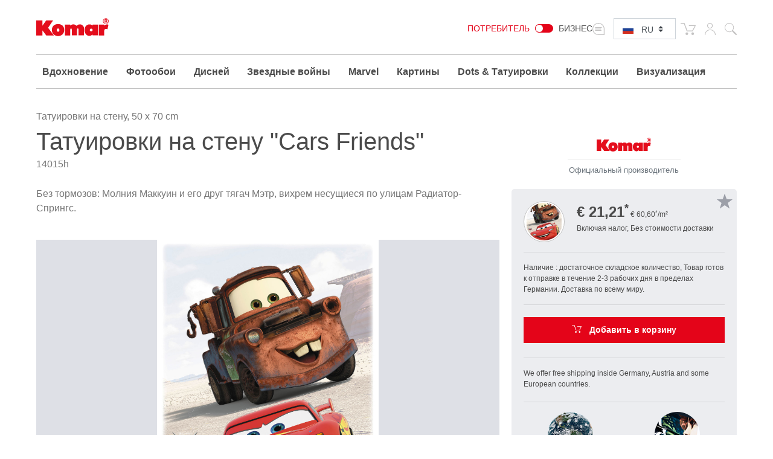

--- FILE ---
content_type: text/html; charset=UTF-8
request_url: https://www.komar.de/ru/cars-friends.html
body_size: 30930
content:
<!DOCTYPE html>
<html xmlns="http://www.w3.org/1999/xhtml" xml:lang="ru" lang="ru">
    <head>
            <meta http-equiv="Content-Type" content="text/html; charset=utf-8" />
    <meta name="viewport" content="width=device-width, initial-scale=1.0, user-scalable=0" />
    <title>Наклейка на стен "Cars Friends" от Komar® | Disney | всего 21.21 €</title>
	<meta name="title" content="Наклейка на стен &quot;Cars Friends&quot; от Komar® | Disney | всего 21.21 €" />
    <meta name="description" content="Универсальный набор татуировок⯈ купить онлайн и татуировки на стену✓ легко нанести и✓ чисто удалить их✓ &quot;Cars Friends&quot;" />
    <meta name="keywords" content="Komar, фото обои, обои, бумага, Бумажные фотообои, Флизелиновые фотообои, Наклейки на стену, Наклейки на окна, cars friends, disney, дисней, Молния Маккуин, крюк, автотехники, гонки, радиатор-Спрингс, улица, гонки, друзья, быстрой езды, скорость, красный, коричневый" />
    <meta name="robots" content="INDEX,FOLLOW" />

	
			
	
			
    <link rel="icon" href="https://www.komar.de/skin/frontend/default/komar/favicon.ico" type="image/x-icon" />
    <link rel="shortcut icon" href="https://www.komar.de/skin/frontend/default/komar/favicon.ico" type="image/x-icon" />
    
    <!--[if lt IE 7]>
    <script>
        //<![CDATA[
    var BLANK_URL = 'https://www.komar.de/js/blank.html';
    var BLANK_IMG = 'https://www.komar.de/js/spacer.gif';
//]]>
</script>
<![endif]-->
<link rel="stylesheet" type="text/css" href="https://www.komar.de/js/calendar/calendar-win2k-1.css?m=1705498944" />
<link rel="stylesheet" type="text/css" href="https://www.komar.de/skin/frontend/default/komar/css/print.css?m=1548224186" media="print" />
<link rel="stylesheet" type="text/css" href="https://www.komar.de/skin/frontend/default/default/aw_blog/css/style.css?m=1548224186" media="all" />
<link rel="stylesheet" type="text/css" href="https://www.komar.de/skin/frontend/default/komar/cartware_webpack/dist/prod/css/styles.css?m=1764240246" media="all" />
<link rel="stylesheet" type="text/css" href="https://www.komar.de/skin/frontend/base/default/css/symmetrics/trustedrating.css?m=1548224186" media="all" />
<link rel="stylesheet" type="text/css" href="https://www.komar.de/skin/frontend/base/default/css/wyomind/elasticsearch.css?m=1548224186" media="all" />
<script src="https://www.komar.de/media/js/649e882967f6f1d08eb62dcae9060c8d.js?m=1741880491"></script>
<script src="https://www.komar.de/media/js/faec24930e6d36b2972339dae23e2b7e.js?m=1752747904"></script>
<link rel="canonical" href="https://www.komar.de/ru/cars-friends.html" />
<link rel="alternate" hreflang="de" href="https://www.komar.de/cars-friends.html" />
<link rel="alternate" hreflang="en" href="https://www.komar.de/en/cars-friends.html" />
<link rel="alternate" hreflang="fr" href="https://www.komar.de/fr/cars-friends.html" />
<link rel="alternate" hreflang="ru" href="https://www.komar.de/ru/cars-friends.html" />
<link rel="alternate" hreflang="it" href="https://www.komar.de/it/cars-friends.html" />
<link rel="alternate" hreflang="es" href="https://www.komar.de/es/cars-friends.html" />

<script>
//<![CDATA[
Mage.Cookies.path     = '/';
Mage.Cookies.domain   = '.www.komar.de';
//]]>
</script>

<script>
//<![CDATA[
optionalZipCountries = ["BI"];
//]]>
</script>
    <!-- Google Data Layer -->
    <script type="text/plain" data-cookieconsent="google_tag_manager">
        window.dataLayer2 = window.dataLayer2 || [];

        dataLayer2.push({"event":"page_type_product","id":"14015h","name":"Cars Friends","price":21.21});
            </script>
    <!-- Google Data Layer -->
    <!-- Google Tag Manager -->
    <script type="text/plain" data-cookieconsent="google_tag_manager">
    (function(w,d,s,l,i){w[l]=w[l]||[];w[l].push({'gtm.start':
                new Date().getTime(),event:'gtm.js'});var f=d.getElementsByTagName(s)[0],
            j=d.createElement(s),dl=l!='dataLayer'?'&l='+l:'';j.async=true;j.src=
            'https://www.googletagmanager.com/gtm.js?id='+i+dl;f.parentNode.insertBefore(j,f);
        })(window,document,'script','dataLayer2','GTM-KS7JL2L');
    </script>
    <!-- End Google Tag Manager -->



	<script type="text/plain" data-cookieconsent="super_chat">
		if (typeof window.Superchat === 'undefined') {
			var sc = document.createElement('script');
			sc.src = 'https://widget.superchat.de/snippet.js?applicationKey=WCl63OMZ0e8EGo1vE7QdXvqkjA';
			sc.async = true;
			sc.defer = true;
			sc.referrerPolicy = 'no-referrer-when-downgrade';
			document.head.appendChild(sc);
		} else {
			console.log('Superchat already initialized — skipping.');
		}
	</script>

<meta name="twitter:card" content="summary_large_image" />
<meta name="twitter:site" content="@KomarProducts" />
<meta name="twitter:creator" content="@KomarProducts" />

<meta name="twitter:title" content="Нет &quot;Cars Friends&quot;" />
<meta name="twitter:description" content="Без тормозов: Молния Маккуин и его друг тягач Мэтр, вихрем несущиеся по улицам Радиатор-Спрингс." />
<meta name="twitter:image" content="https://www.komar.de/media/catalog/product/import/api-v1.1-file-public-files-pim-assets-97-ad-84-62-6284ad972eff292d45ce1a2e-images-12-57-fd-65-65fd571271660de0ea83ee76-14015h-decosticker-cars-friends-interieur-i-web.jpg" />

<meta property="og:url" content="https://www.komar.de/ru/cars-friends.html" />
<meta property="og:type" content="website" />

<meta name="og:title" content="Нет &quot;Cars Friends&quot;" />
	<meta name="og:description" content="Без тормозов: Молния Маккуин и его друг тягач Мэтр, вихрем несущиеся по улицам Радиатор-Спрингс." />
	<meta name="og:image" content="https://www.komar.de/media/catalog/product/import/api-v1.1-file-public-files-pim-assets-97-ad-84-62-6284ad972eff292d45ce1a2e-images-12-57-fd-65-65fd571271660de0ea83ee76-14015h-decosticker-cars-friends-interieur-i-web.jpg" />
<script type="text/javascript">//<![CDATA[
        var Translator = new Translate({"HTML tags are not allowed":"\u0422\u0435\u0433\u0438 HTML \u0437\u0430\u043f\u0440\u0435\u0449\u0435\u043d\u044b","Please select an option.":"\u041f\u043e\u0436\u0430\u043b\u0443\u0439\u0441\u0442\u0430, \u0432\u044b\u0431\u0435\u0440\u0438\u0442\u0435 \u043e\u0434\u0438\u043d \u0432\u0430\u0440\u0438\u0430\u043d\u0442.","This is a required field.":"\u042d\u0442\u043e \u043f\u043e\u043b\u0435 \u043e\u0431\u044f\u0437\u0430\u0442\u0435\u043b\u044c\u043d\u043e \u0434\u043b\u044f \u0437\u0430\u043f\u043e\u043b\u043d\u0435\u043d\u0438\u044f.","Please enter a valid number in this field.":"\u041f\u043e\u0436\u0430\u043b\u0443\u0439\u0441\u0442\u0430, \u0432\u0432\u0435\u0434\u0438\u0442\u0435 \u0432 \u044d\u0442\u043e \u043f\u043e\u043b\u0435 \u043f\u0440\u0430\u0432\u0438\u043b\u044c\u043d\u043e\u0435 \u0447\u0438\u0441\u043b\u043e.","The value is not within the specified range.":"\u0417\u043d\u0430\u0447\u0435\u043d\u0438\u0435 \u043d\u0435 \u0432\u0445\u043e\u0434\u0438\u0442 \u0432 \u0443\u043a\u0430\u0437\u0430\u043d\u043d\u044b\u0439 \u0434\u0438\u0430\u043f\u0430\u0437\u043e\u043d.","Please use numbers only in this field. Please avoid spaces or other characters such as dots or commas.":"\u041f\u043e\u0436\u0430\u043b\u0443\u0439\u0441\u0442\u0430, \u0438\u0441\u043f\u043e\u043b\u044c\u0437\u0443\u0439\u0442\u0435 \u0432 \u044d\u0442\u043e\u043c \u043f\u043e\u043b\u0435 \u0442\u043e\u043b\u044c\u043a\u043e \u0446\u0438\u0444\u0440\u044b. \u0418\u0437\u0431\u0435\u0433\u0430\u0439\u0442\u0435 \u043f\u0440\u043e\u0431\u0435\u043b\u043e\u0432 \u0438\u043b\u0438 \u0434\u0440\u0443\u0433\u0438\u0445 \u0441\u0438\u043c\u0432\u043e\u043b\u043e\u0432, \u043d\u0430\u043f\u043e\u0434\u043e\u0431\u0438\u0435 \u0442\u043e\u0447\u0435\u043a \u0438 \u0437\u0430\u043f\u044f\u0442\u044b\u0445.","Please use letters only (a-z or A-Z) in this field.":"\u041f\u043e\u0436\u0430\u043b\u0443\u0439\u0441\u0442\u0430, \u0438\u0441\u043f\u043e\u043b\u044c\u0437\u0443\u0439\u0442\u0435 \u0432 \u044d\u0442\u043e\u043c \u043f\u043e\u043b\u0435 \u0442\u043e\u043b\u044c\u043a\u043e \u0431\u0443\u043a\u0432\u044b (a-z \u0438\u043b\u0438 A-Z).","Please use only letters (a-z), numbers (0-9) or underscore(_) in this field, first character should be a letter.":"\u041f\u043e\u0436\u0430\u043b\u0443\u0439\u0441\u0442\u0430, \u0438\u0441\u043f\u043e\u043b\u044c\u0437\u0443\u0439\u0442\u0435 \u0432 \u044d\u0442\u043e\u043c \u043f\u043e\u043b\u0435 \u0442\u043e\u043b\u044c\u043a\u043e \u0431\u0443\u043a\u0432\u044b (a-z), \u0446\u0438\u0444\u0440\u044b (0-9) \u0438\u043b\u0438 \u043f\u043e\u0434\u0447\u0451\u0440\u043a\u0438\u0432\u0430\u043d\u0438\u044f(_). \u041f\u0435\u0440\u0432\u044b\u0439 \u0441\u0438\u043c\u0432\u043e\u043b \u0434\u043e\u043b\u0436\u0435\u043d \u0431\u044b\u0442\u044c \u0431\u0443\u043a\u0432\u043e\u0439.","Please use only letters (a-z or A-Z) or numbers (0-9) only in this field. No spaces or other characters are allowed.":"\u041f\u043e\u0436\u0430\u043b\u0443\u0439\u0441\u0442\u0430, \u0438\u0441\u043f\u043e\u043b\u044c\u0437\u0443\u0439\u0442\u0435 \u0432 \u044d\u0442\u043e\u043c \u043f\u043e\u043b\u0435 \u0442\u043e\u043b\u044c\u043a\u043e \u0431\u0443\u043a\u0432\u044b (a-z \u0438\u043b\u0438 A-Z) \u0438\u043b\u0438 \u0446\u0438\u0444\u0440\u044b (0-9). \u041f\u0440\u043e\u0431\u0435\u043b\u044b \u0438 \u0434\u0440\u0443\u0433\u0438\u0435 \u0441\u0438\u043c\u0432\u043e\u043b\u044b \u0437\u0430\u043f\u0440\u0435\u0449\u0435\u043d\u044b.","Please use only letters (a-z or A-Z) or numbers (0-9) or spaces and # only in this field.":"\u041f\u043e\u0436\u0430\u043b\u0443\u0439\u0441\u0442\u0430, \u0438\u0441\u043f\u043e\u043b\u044c\u0437\u0443\u0439\u0442\u0435 \u0432 \u044d\u0442\u043e\u043c \u043f\u043e\u043b\u0435 \u0442\u043e\u043b\u044c\u043a\u043e \u0431\u0443\u043a\u0432\u044b (a-z \u0438\u043b\u0438 A-Z), \u0446\u0438\u0444\u0440\u044b (0-9), \u043f\u0440\u043e\u0431\u0435\u043b\u044b \u0438\u043b\u0438 #.","Please enter a valid phone number. For example (123) 456-7890 or 123-456-7890.":"\u041f\u043e\u0436\u0430\u043b\u0443\u0439\u0441\u0442\u0430, \u0432\u0432\u0435\u0434\u0438\u0442\u0435 \u043f\u0440\u0430\u0432\u0438\u043b\u044c\u043d\u044b\u0439 \u0442\u0435\u043b\u0435\u0444\u043e\u043d\u043d\u044b\u0439 \u043d\u043e\u043c\u0435\u0440. \u041d\u0430\u043f\u0440\u0438\u043c\u0435\u0440, (123) 456-7890 \u0438\u043b\u0438 123-456-7890.","Please enter a valid fax number. For example (123) 456-7890 or 123-456-7890.":"\u041f\u043e\u0436\u0430\u043b\u0443\u0439\u0441\u0442\u0430, \u0432\u0432\u0435\u0434\u0438\u0442\u0435 \u043f\u0440\u0430\u0432\u0438\u043b\u044c\u043d\u044b\u0439 \u043d\u043e\u043c\u0435\u0440 \u0444\u0430\u043a\u0441\u0430. \u041d\u0430\u043f\u0440\u0438\u043c\u0435\u0440, (123) 456-7890 \u0438\u043b\u0438 123-456-7890.","Please enter a valid date.":"\u041f\u043e\u0436\u0430\u043b\u0443\u0439\u0441\u0442\u0430, \u0432\u0432\u0435\u0434\u0438\u0442\u0435 \u043f\u0440\u0430\u0432\u0438\u043b\u044c\u043d\u0443\u044e \u0434\u0430\u0442\u0443.","The From Date value should be less than or equal to the To Date value.":"\u0417\u043d\u0430\u0447\u0435\u043d\u0438\u0435 \u043f\u043e\u043b\u044f \u0421 \u0434\u0430\u0442\u044b \u0434\u043e\u043b\u0436\u043d\u043e \u0431\u044b\u0442\u044c \u043c\u0435\u043d\u044c\u0448\u0435 \u0438\u043b\u0438 \u0440\u0430\u0432\u043d\u044b\u043c \u0437\u043d\u0430\u0447\u0435\u043d\u0438\u044e \u043f\u043e\u043b\u044f \u041f\u043e \u0434\u0430\u0442\u0443","Please enter a valid email address. For example johndoe@domain.com.":"\u041f\u043e\u0436\u0430\u043b\u0443\u0439\u0441\u0442\u0430, \u0432\u0432\u0435\u0434\u0438\u0442\u0435 \u043f\u0440\u0430\u0432\u0438\u043b\u044c\u043d\u044b\u0439 \u0430\u0434\u0440\u0435\u0441 \u044d\u043b\u0435\u043a\u0442\u0440\u043e\u043d\u043d\u043e\u0439 \u043f\u043e\u0447\u0442\u044b (email). \u041d\u0430\u043f\u0440\u0438\u043c\u0435\u0440, ivanivanov@domain.com.","Please use only visible characters and spaces.":"\u041f\u043e\u0436\u0430\u043b\u0443\u0439\u0441\u0442\u0430, \u0438\u0441\u043f\u043e\u043b\u044c\u0437\u0443\u0439\u0442\u0435 \u0442\u043e\u043b\u044c\u043a\u043e \u0432\u0438\u0434\u0438\u043c\u044b\u0435 \u0441\u0438\u043c\u0432\u043e\u043b\u044b \u0438 \u043f\u0440\u043e\u0431\u0435\u043b\u044b.","Please make sure your passwords match.":"\u041f\u043e\u0436\u0430\u043b\u0443\u0439\u0441\u0442\u0430 \u0443\u0431\u0435\u0434\u0438\u0442\u0435\u0441\u044c, \u0447\u0442\u043e \u0432\u0430\u0448\u0438 \u043f\u0430\u0440\u043e\u043b\u0438 \u0441\u043e\u0432\u043f\u0430\u0434\u0430\u044e\u0442.","Please enter a valid URL. Protocol is required (http:\/\/, https:\/\/ or ftp:\/\/)":"\u041f\u043e\u0436\u0430\u043b\u0443\u0439\u0441\u0442\u0430, \u0432\u0432\u0435\u0434\u0438\u0442\u0435 \u043f\u0440\u0430\u0432\u0438\u043b\u044c\u043d\u044b\u0439 \u0430\u0434\u0440\u0435\u0441. \u041d\u0435 \u0437\u0430\u0431\u0443\u0434\u044c\u0442\u0435 \u0443\u043a\u0430\u0437\u0430\u0442\u044c \u043f\u0440\u043e\u0442\u043e\u043a\u043e\u043b (http:\/\/, https:\/\/ \u0438\u043b\u0438 ftp:\/\/)","Please enter a valid URL. For example http:\/\/www.example.com or www.example.com":"\u041f\u043e\u0436\u0430\u043b\u0443\u0439\u0441\u0442\u0430, \u0432\u0432\u0435\u0434\u0438\u0442\u0435 \u043f\u0440\u0430\u0432\u0438\u043b\u044c\u043d\u044b\u0439 \u0430\u0434\u0440\u0435\u0441. \u041d\u0430\u043f\u0440\u0438\u043c\u0435\u0440, http:\/\/www.example.com \u0438\u043b\u0438 www.example.com","Please enter a valid URL Key. For example \"example-page\", \"example-page.html\" or \"anotherlevel\/example-page\".":"\u041f\u043e\u0436\u0430\u043b\u0443\u0439\u0441\u0442\u0430, \u0432\u0432\u0435\u0434\u0438\u0442\u0435 \u043f\u0440\u0430\u0432\u0438\u043b\u044c\u043d\u044b URL Key. \u041d\u0430\u043f\u0440\u0438\u043c\u0435\u0440, \"example-page\", \"example-page.html\" \u0438\u043b\u0438 \"anotherlevel\/example-page\".","Please enter a valid XML-identifier. For example something_1, block5, id-4.":"\u041f\u043e\u0436\u0430\u043b\u0443\u0439\u0441\u0442\u0430, \u0432\u0432\u0435\u0434\u0438\u0442\u0435 \u043f\u0440\u0430\u0432\u0438\u043b\u044c\u043d\u044b\u0439 XML-\u0438\u0434\u0435\u043d\u0442\u0438\u0444\u0438\u043a\u0430\u0442\u043e\u0440. \u041d\u0430\u043f\u0440\u0438\u043c\u0435\u0440, something_1, block5, id-4.","Please enter a valid social security number. For example 123-45-6789.":"\u041f\u043e\u0436\u0430\u043b\u0443\u0439\u0441\u0442\u0430, \u0432\u0432\u0435\u0434\u0438\u0442\u0435 \u043f\u0440\u0430\u0432\u0438\u043b\u044c\u043d\u044b\u0439 \u043d\u043e\u043c\u0435\u0440 \u0441\u043e\u0446\u0438\u0430\u043b\u044c\u043d\u043e\u0433\u043e \u0441\u0442\u0440\u0430\u0445\u043e\u0432\u0430\u043d\u0438\u044f. \u041d\u0430\u043f\u0440\u0438\u043c\u0435\u0440, 123-45-6789.","Please enter a valid zip code. For example 90602 or 90602-1234.":"\u041f\u043e\u0436\u0430\u043b\u0443\u0439\u0441\u0442\u0430, \u0432\u0432\u0435\u0434\u0438\u0442\u0435 \u043f\u0440\u0430\u0432\u0438\u043b\u044c\u043d\u044b\u0439 \u043f\u043e\u0447\u0442\u043e\u0432\u044b\u0439 \u0438\u043d\u0434\u0435\u043a\u0441. \u041d\u0430\u043f\u0440\u0438\u043c\u0435\u0440, 9060 \u0438\u043b\u0438 90602-1234.","Please enter a valid zip code.":"\u041f\u043e\u0436\u0430\u043b\u0443\u0439\u0441\u0442\u0430, \u0432\u0432\u0435\u0434\u0438\u0442\u0435 \u043f\u0440\u0430\u0432\u0438\u043b\u044c\u043d\u044b\u0439 \u043f\u043e\u0447\u0442\u043e\u0432\u044b\u0439 \u0438\u043d\u0434\u0435\u043a\u0441.","Please use this date format: dd\/mm\/yyyy. For example 17\/03\/2006 for the 17th of March, 2006.":"\u041f\u043e\u0436\u0430\u043b\u0443\u0439\u0441\u0442\u0430, \u0438\u0441\u043f\u043e\u043b\u044c\u0437\u0443\u0439\u0442\u0435 \u0434\u043b\u044f \u0434\u0430\u0442\u044b \u0444\u043e\u0440\u043c\u0430\u0442: dd\/mm\/yyyy. \u041d\u0430\u043f\u0440\u0438\u043c\u0435\u0440, 17\/03\/2006 \u0434\u043b\u044f 17-\u0433\u043e \u043c\u0430\u0440\u0442\u0430 2006 \u0433\u043e\u0434\u0430.","Please enter a valid $ amount. For example $100.00.":"\u041f\u043e\u0436\u0430\u043b\u0443\u0439\u0441\u0442\u0430, \u0432\u0432\u0435\u0434\u0438\u0442\u0435 \u043f\u0440\u0430\u0432\u0438\u043b\u044c\u043d\u0443\u044e \u0434\u0435\u043d\u0435\u0436\u043d\u0443\u044e \u0432\u0435\u043b\u0438\u0447\u0438\u043d\u0443. \u041d\u0430\u043f\u0440\u0438\u043c\u0435\u0440, $100.00.","Please select one of the above options.":"\u041f\u043e\u0436\u0430\u043b\u0443\u0439\u0441\u0442\u0430, \u0432\u044b\u0431\u0435\u0440\u0438\u0442\u0435 \u043e\u0434\u0438\u043d \u0438\u0437 \u0432\u044b\u0448\u0435\u0443\u043a\u0430\u0437\u0430\u043d\u043d\u044b\u0445 \u0432\u0430\u0440\u0438\u0430\u043d\u0442\u043e\u0432.","Please select one of the options.":"\u041f\u043e\u0436\u0430\u043b\u0443\u0439\u0441\u0442\u0430, \u0432\u044b\u0431\u0435\u0440\u0438\u0442\u0435 \u043e\u0434\u0438\u043d \u0438\u0437 \u0432\u0430\u0440\u0438\u0430\u043d\u0442\u043e\u0432.","Please select State\/Province.":"\u041f\u043e\u0436\u0430\u043b\u0443\u0439\u0441\u0442\u0430, \u0432\u044b\u0431\u0435\u0440\u0438\u0442\u0435 \u0448\u0442\u0430\u0442\/\u043f\u0440\u043e\u0432\u0438\u043d\u0446\u0438\u044e.","Please enter a number greater than 0 in this field.":"\u041f\u043e\u0436\u0430\u043b\u0443\u0439\u0441\u0442\u0430, \u0432\u0432\u0435\u0434\u0438\u0442\u0435 \u0432 \u044d\u0442\u043e \u043f\u043e\u043b\u0435 \u0447\u0438\u0441\u043b\u043e \u0431\u043e\u043b\u044c\u0448\u0435 0.","Please enter a number 0 or greater in this field.":"\u041f\u043e\u0436\u0430\u043b\u0443\u0439\u0441\u0442\u0430, \u0432\u0432\u0435\u0434\u0438\u0442\u0435 \u0432 \u044d\u0442\u043e \u043f\u043e\u043b\u0435 \u0447\u0438\u0441\u043b\u043e \u043d\u0435 \u043c\u0435\u043d\u044c\u0448\u0435 0.","Please enter a valid credit card number.":"\u041f\u043e\u0436\u0430\u043b\u0443\u0439\u0441\u0442\u0430, \u0432\u0432\u0435\u0434\u0438\u0442\u0435 \u043f\u0440\u0430\u0432\u0438\u043b\u044c\u043d\u044b\u0439 \u043d\u043e\u043c\u0435\u0440 \u043a\u0440\u0435\u0434\u0438\u0442\u043d\u043e\u0439 \u043a\u0430\u0440\u0442\u044b.","Credit card number does not match credit card type.":"\u041d\u043e\u043c\u0435\u0440 \u043a\u0440\u0435\u0434\u0438\u0442\u043d\u043e\u0439 \u043a\u0430\u0440\u0442\u044b \u043d\u0435 \u0441\u043e\u0432\u043f\u0430\u0434\u0430\u0435\u0442 \u0441 \u0442\u0438\u043f\u043e\u043c \u043a\u0430\u0440\u0442\u044b","Card type does not match credit card number.":"\u0422\u0438\u043f \u043a\u0430\u0440\u0442\u044b \u043d\u0435 \u0441\u043e\u0432\u043f\u0430\u0434\u0430\u0435\u0442 \u0441 \u043d\u043e\u043c\u0435\u0440\u043e\u043c \u043a\u0440\u0435\u0434\u0438\u0442\u043d\u043e\u0439 \u043a\u0430\u0440\u0442\u044b.","Incorrect credit card expiration date.":"\u041d\u0435\u0432\u0435\u0440\u043d\u0430\u044f \u0434\u0430\u0442\u0430 \u0438\u0441\u0442\u0435\u0447\u0435\u043d\u0438\u044f \u0441\u0440\u043e\u043a\u0430 \u0434\u0435\u0439\u0441\u0442\u0432\u0438\u044f \u0440\u0430\u0441\u0447\u0451\u0442\u043d\u043e\u0439 \u043a\u0430\u0440\u0442\u044b","Please enter a valid credit card verification number.":"\u041f\u043e\u0436\u0430\u043b\u0443\u0439\u0441\u0442\u0430, \u0432\u0432\u0435\u0434\u0438\u0442\u0435 \u043f\u0440\u0430\u0432\u0438\u043b\u044c\u043d\u044b\u0439 \u043f\u0440\u043e\u0432\u0435\u0440\u043e\u0447\u043d\u044b\u0439 \u043d\u043e\u043c\u0435\u0440 \u043a\u0440\u0435\u0434\u0438\u0442\u043d\u043e\u0439 \u043a\u0430\u0440\u0442\u044b.","Please use only letters (a-z or A-Z), numbers (0-9) or underscore(_) in this field, first character should be a letter.":"\u041f\u043e\u0436\u0430\u043b\u0443\u0439\u0441\u0442\u0430, \u0438\u0441\u043f\u043e\u043b\u044c\u0437\u0443\u0439\u0442\u0435 \u0432 \u044d\u0442\u043e\u043c \u043f\u043e\u043b\u0435 \u0442\u043e\u043b\u044c\u043a\u043e \u0431\u0443\u043a\u0432\u044b (a-z or A-Z), \u0446\u0438\u0444\u0440\u044b (0-9) \u0438\u043b\u0438 \u043f\u043e\u0434\u0447\u0451\u0440\u043a\u0438\u0432\u0430\u043d\u0438\u044f (_). \u041f\u0435\u0440\u0432\u044b\u0439 \u0441\u0438\u043c\u0432\u043e\u043b \u0434\u043e\u043b\u0436\u0435\u043d \u0431\u044b\u0442\u044c \u0431\u0443\u043a\u0432\u043e\u0439.","Please input a valid CSS-length. For example 100px or 77pt or 20em or .5ex or 50%.":"\u041f\u043e\u0436\u0430\u043b\u0443\u0439\u0441\u0442\u0430, \u0432\u0432\u0435\u0434\u0438\u0442\u0435 \u043f\u0440\u0430\u0432\u0438\u043b\u044c\u043d\u0443\u044e CSS - \u0434\u043b\u0438\u043d\u0443. \u041d\u0430\u043f\u0440\u0438\u043c\u0435\u0440, 100px \u0438\u043b\u0438 77pt \u0438\u043b\u0438 20em \u0438\u043b\u0438 .5ex \u0438\u043b\u0438 50%.","Text length does not satisfy specified text range.":"\u0414\u043b\u0438\u043d\u043d\u0430 \u0442\u0435\u043a\u0441\u0442\u0430 \u043d\u0435 \u0443\u0434\u043e\u0432\u043b\u0435\u0442\u0432\u043e\u0440\u044f\u0435\u0442 \u0443\u043a\u0430\u0437\u0430\u043d\u043d\u043e\u043c\u0443 \u0434\u0438\u0430\u043f\u0430\u0437\u043e\u043d\u0443 \u0442\u0435\u043a\u0441\u0442\u0430.","Please enter a number lower than 100.":"\u041f\u043e\u0436\u0430\u043b\u0443\u0439\u0441\u0442\u0430, \u0432\u0432\u0435\u0434\u0438\u0442\u0435 \u0447\u0438\u0441\u043b\u043e \u043c\u0435\u043d\u044c\u0448\u0435 100.","Please select a file":"\u041f\u043e\u0436\u0430\u043b\u0443\u0439\u0441\u0442\u0430, \u0432\u044b\u0431\u0435\u0440\u0438\u0442\u0435 \u0444\u0430\u0439\u043b","Please enter issue number or start date for switch\/solo card type.":"\u041f\u043e\u0436\u0430\u043b\u0443\u0439\u0441\u0442\u0430, \u0432\u0432\u0435\u0434\u0438\u0442\u0435 \u043d\u043e\u043c\u0435\u0440 \u0432\u043e\u043f\u0440\u043e\u0441\u0430 \u0438\u043b\u0438 \u0434\u0430\u0442\u0443 \u043d\u0430\u0447\u0430\u043b\u0430 \u0434\u043b\u044f \u0442\u0438\u043f\u0430 \u043a\u0430\u0440\u0442\u044b switch\/solo.","Please wait, loading...":"\u041f\u043e\u0436\u0430\u043b\u0443\u0439\u0441\u0442\u0430, \u043f\u043e\u0434\u043e\u0436\u0434\u0438\u0442\u0435, \u0438\u0434\u0435\u0442 \u0437\u0430\u0433\u0440\u0443\u0437\u043a\u0430...","This date is a required value.":"\u042d\u0442\u0430 \u0434\u0430\u0442\u0430 - \u043e\u0431\u044f\u0437\u0430\u0442\u0435\u043b\u044c\u043d\u043e\u0435 \u0437\u043d\u0430\u0447\u0435\u043d\u0438\u0435.","Please enter a valid day (1-%d).":"\u041f\u043e\u0436\u0430\u043b\u0443\u0439\u0441\u0442\u0430, \u0432\u0432\u0435\u0434\u0438\u0442\u0435 \u043f\u0440\u0430\u0432\u0438\u043b\u044c\u043d\u044b\u0439 \u0434\u0435\u043d\u044c (1-%d).","Please enter a valid month (1-12).":"\u041f\u043e\u0436\u0430\u043b\u0443\u0439\u0441\u0442\u0430, \u0432\u0432\u0435\u0434\u0438\u0442\u0435 \u043f\u0440\u0430\u0432\u0438\u043b\u044c\u043d\u044b\u0439 \u043c\u0435\u0441\u044f\u0446 (1-12).","Please enter a valid year (1900-%d).":"\u041f\u043e\u0436\u0430\u043b\u0443\u0439\u0441\u0442\u0430, \u0432\u0432\u0435\u0434\u0438\u0442\u0435 \u043f\u0440\u0430\u0432\u0438\u043b\u044c\u043d\u044b\u0439 \u0433\u043e\u0434 (1900-%d).","Please enter a valid full date":"\u041f\u043e\u0436\u0430\u043b\u0443\u0439\u0441\u0442\u0430, \u0432\u0432\u0435\u0434\u0438\u0442\u0435 \u043f\u0440\u0430\u0432\u0438\u043b\u044c\u043d\u0443\u044e \u043f\u043e\u043b\u043d\u0443\u044e \u0434\u0430\u0442\u0443.","Please enter a valid date between %s and %s":"\u041f\u043e\u0436\u0430\u043b\u0443\u0439\u0441\u0442\u0430, \u0432\u0432\u0435\u0434\u0438\u0442\u0435 \u043f\u0440\u0430\u0432\u0438\u043b\u044c\u043d\u0443\u044e \u0434\u0430\u0442\u0443 \u043c\u0435\u0436\u0434\u0443 %s \u0438 %s","Please enter a valid date equal to or greater than %s":"\u041f\u043e\u0436\u0430\u043b\u0443\u0439\u0441\u0442\u0430, \u0432\u0432\u0435\u0434\u0438\u0442\u0435 \u043f\u0440\u0430\u0432\u0438\u043b\u044c\u043d\u0443\u044e \u0434\u0430\u0442\u0443 \u0440\u0430\u0432\u043d\u0443\u044e \u0438\u043b\u0438 \u0431\u043e\u043b\u044c\u0448\u0435 \u0447\u0435\u043c %s","Please enter a valid date less than or equal to %s":"\u041f\u043e\u0436\u0430\u043b\u0443\u0439\u0441\u0442\u0430, \u0432\u0432\u0435\u0434\u0438\u0442\u0435 \u043f\u0440\u0430\u0432\u0438\u043b\u044c\u043d\u0443\u044e \u0434\u0430\u0442\u0443 \u0440\u0430\u0432\u043d\u0443\u044e \u0438\u043b\u0438 \u043c\u0435\u043d\u044c\u0448\u0435 \u0447\u0435\u043c %s","Add Products":"\u0414\u043e\u0431\u0430\u0432\u0438\u0442\u044c \u0442\u043e\u0432\u0430\u0440\u044b","Complete":"\u0417\u0430\u0432\u0435\u0440\u0448\u0451\u043d","Please choose to register or to checkout as a guest":"\u041f\u043e\u0436\u0430\u043b\u0443\u0439\u0441\u0442\u0430, \u0441\u0434\u0435\u043b\u0430\u0439\u0442\u0435 \u0432\u044b\u0431\u043e\u0440: \u0437\u0430\u0440\u0435\u0433\u0438\u0441\u0442\u0440\u0438\u0440\u043e\u0432\u0430\u0442\u044c\u0441\u044f \u0438\u043b\u0438 \u043e\u0444\u043e\u0440\u043c\u0438\u0442\u044c \u0437\u0430\u043a\u0430\u0437 \u0431\u0435\u0437 \u0440\u0435\u0433\u0438\u0441\u0442\u0440\u0430\u0446\u0438\u0438 \u043d\u0430 \u0441\u0430\u0439\u0442\u0435","Your order cannot be completed at this time as there is no shipping methods available for it. Please make necessary changes in your shipping address.":"\u0412\u0430\u0448 \u0437\u0430\u043a\u0430\u0437 \u043d\u0435 \u043c\u043e\u0436\u0435\u0442 \u0431\u044b\u0442\u044c \u0437\u0430\u0432\u0435\u0440\u0448\u0451\u043d \u0432 \u0434\u0430\u043d\u043d\u044b\u0439 \u043c\u043e\u043c\u0435\u043d\u0442, \u043f\u043e\u0441\u043a\u043e\u043b\u044c\u043a\u0443 \u0434\u043b\u044f \u043d\u0435\u0433\u043e \u043d\u0435\u0442 \u0434\u043e\u0441\u0442\u0443\u043f\u043d\u044b\u0445 \u043c\u0435\u0442\u043e\u0434\u043e\u0432 \u0434\u043e\u0441\u0442\u0430\u0432\u043a\u0438. \u041f\u043e\u0436\u0430\u043b\u0443\u0439\u0441\u0442\u0430, \u0432\u043d\u0435\u0441\u0438\u0442\u0435 \u043d\u0435\u043e\u0431\u0445\u043e\u0434\u0438\u043c\u044b\u0435 \u0438\u0437\u043c\u0435\u043d\u0435\u043d\u0438\u044f \u0432 \u0430\u0434\u0440\u0435\u0441 \u0434\u043e\u0441\u0442\u0430\u0432\u043a\u0438.","Please specify shipping method.":"\u041f\u043e\u0436\u0430\u043b\u0443\u0439\u0441\u0442\u0430, \u0443\u043a\u0430\u0436\u0438\u0442\u0435 \u043c\u0435\u0442\u043e\u0434 \u0434\u043e\u0441\u0442\u0430\u0432\u043a\u0438.","Your order cannot be completed at this time as there is no payment methods available for it.":"\u0412\u0430\u0448 \u0437\u0430\u043a\u0430\u0437 \u043d\u0435 \u043c\u043e\u0436\u0435\u0442 \u0431\u044b\u0442\u044c \u0437\u0430\u0432\u0435\u0440\u0448\u0451\u043d \u0432 \u0434\u0430\u043d\u043d\u044b\u0439 \u043c\u043e\u043c\u0435\u043d\u0442, \u043f\u043e\u0441\u043a\u043e\u043b\u044c\u043a\u0443 \u0434\u043b\u044f \u043d\u0435\u0433\u043e \u043d\u0435\u0442 \u0434\u043e\u0441\u0442\u0443\u043f\u043d\u044b\u0445 \u043c\u0435\u0442\u043e\u0434\u043e\u0432 \u043e\u043f\u043b\u0430\u0442\u044b.","Please specify payment method.":"\u041f\u043e\u0436\u0430\u043b\u0443\u0439\u0441\u0442\u0430, \u0443\u043a\u0430\u0436\u0438\u0442\u0435 \u043c\u0435\u0442\u043e\u0434 \u043e\u043f\u043b\u0430\u0442\u044b.","Add to Cart":"\u0414\u043e\u0431\u0430\u0432\u0438\u0442\u044c \u0432 \u043a\u043e\u0440\u0437\u0438\u043d\u0443","In Stock":"\u0412 \u043d\u0430\u043b\u0438\u0447\u0438\u0438","Out of Stock":"\u041d\u0435\u0442 \u0432 \u043d\u0430\u043b\u0438\u0447\u0438\u0438","Load More":"\u0417\u0430\u0433\u0440\u0443\u0437\u0438\u0442\u044c \u0435\u0449\u0435","Load Previous":"\u0417\u0430\u0433\u0440\u0443\u0437\u0438\u0442\u044c \u043f\u0440\u0435\u0434\u044b\u0434\u0443\u0449\u0438\u0439 \u044d\u043b\u0435\u043c\u0435\u043d\u0442","Please accept Functional Cookies to display the Youtube video.":"\u041f\u043e\u0436\u0430\u043b\u0443\u0439\u0441\u0442\u0430, \u043f\u0440\u0438\u043c\u0438\u0442\u0435 \u0444\u0443\u043d\u043a\u0446\u0438\u043e\u043d\u0430\u043b\u044c\u043d\u044b\u0435 cookies, \u0447\u0442\u043e\u0431\u044b \u043f\u043e\u043a\u0430\u0437\u0430\u0442\u044c \u0432\u0438\u0434\u0435\u043e \u0441 Youtube.","Cookie-Settings":"\u041d\u0430\u0441\u0442\u0440\u043e\u0439\u043a\u0438 cookie"});
        //]]></script>
    <script data-deferrable="false">var abcropper = {"configuration":{"cropBoxWidth":400,"cropBoxHeight":250,"flipVertical":false,"flipHorizontal":false,"texts":{"infoText1":"<h3>\u0420\u0430\u0437\u043c\u0435\u0440:<\/h3><p>\u0418\u0437\u043c\u0435\u0440\u044c\u0442\u0435 \u0448\u0438\u0440\u0438\u043d\u0443 \u0438 \u0432\u044b\u0441\u043e\u0442\u0443 \u0441\u0442\u0435\u043d\u044b. \u0414\u043e\u0431\u0430\u0432\u044c\u0442\u0435 \u043a \u043f\u043e\u043b\u0443\u0447\u0435\u043d\u043d\u044b\u043c \u0440\u0430\u0437\u043c\u0435\u0440\u0430\u043c \u043f\u043e 5-10 \u0441\u043c, \u0447\u0442\u043e\u0431\u044b \u043e\u0431\u043b\u0435\u0433\u0447\u0438\u0442\u044c \u0434\u0430\u043b\u044c\u043d\u0435\u0439\u0448\u0435\u0435 \u043d\u0430\u043a\u043b\u0435\u0438\u0432\u0430\u043d\u0438\u0435. \u0412\u0432\u0435\u0434\u0438\u0442\u0435 \u0440\u0430\u0437\u043c\u0435\u0440\u044b \u0432 \u0441\u043e\u043e\u0442\u0432\u0435\u0442\u0441\u0442\u0432\u0443\u044e\u0449\u0438\u0435 \u043f\u043e\u043b\u044f \u2013 \u0432\u0430\u043c \u0430\u0432\u0442\u043e\u043c\u0430\u0442\u0438\u0447\u0435\u0441\u043a\u0438 \u043e\u0442\u0440\u0430\u0437\u0438\u0442\u0441\u044f \u043f\u043e\u043b\u0443\u0447\u0438\u0432\u0448\u0438\u0439\u0441\u044f \u0444\u0440\u0430\u0433\u043c\u0435\u043d\u0442 \u0438\u0437\u043e\u0431\u0440\u0430\u0436\u0435\u043d\u0438\u044f. \u0412\u044b \u0442\u0430\u043a\u0436\u0435 \u043c\u043e\u0436\u0435\u0442\u0435 \u043c\u0435\u043d\u044f\u0442\u044c \u0432\u044b\u0431\u0440\u0430\u043d\u043d\u043e\u0435 \u043f\u043e\u043b\u0435 \u0438 \u0435\u0433\u043e \u0440\u0430\u0437\u043c\u0435\u0440 \u043f\u0440\u0438 \u043f\u043e\u043c\u043e\u0449\u0438 \u043c\u044b\u0448\u0438.<\/p>","infoText2":"<h3>\u0412\u044b\u0431\u0440\u0430\u0442\u044c \u0444\u0440\u0430\u0433\u043c\u0435\u043d\u0442:<\/h3><p>\u0412 \u0432\u044b\u0431\u0440\u0430\u043d\u043d\u043e\u043c \u043f\u043e\u043b\u0435 \u0432\u044b \u043c\u043e\u0436\u0435\u0442\u0435 \u043f\u0435\u0440\u0435\u043c\u0435\u0449\u0430\u0442\u044c \u043c\u043e\u0442\u0438\u0432 \u043f\u0440\u0438 \u043f\u043e\u043c\u043e\u0449\u0438 \u043c\u044b\u0448\u0438, \u0438\u0437\u043c\u0435\u043d\u044f\u044f \u0432\u044b\u0431\u0440\u0430\u043d\u043d\u044b\u0439 \u0444\u0440\u0430\u0433\u043c\u0435\u043d\u0442.<\/p>","infoText3":"<h3>\u0423\u0432\u0435\u043b\u0438\u0447\u0438\u0442\u044c:<\/h3><p>\u041f\u0435\u0440\u0435\u0434\u0432\u0438\u0433\u0430\u044f \u0431\u0435\u0433\u0443\u043d\u043e\u043a, \u0432\u044b \u043c\u043e\u0436\u0435\u0442\u0435 \u0443\u0432\u0435\u043b\u0438\u0447\u0438\u0432\u0430\u0442\u044c \u0438\u043b\u0438 \u0443\u043c\u0435\u043d\u044c\u0448\u0430\u0442\u044c \u0438\u0437\u043e\u0431\u0440\u0430\u0436\u0435\u043d\u0438\u0435, \u0438\u0437\u043c\u0435\u043d\u044f\u044f, \u0442\u0430\u043a\u0438\u043c \u043e\u0431\u0440\u0430\u0437\u043e\u043c, \u0444\u0440\u0430\u0433\u043c\u0435\u043d\u0442 \u043f\u043e \u0441\u0432\u043e\u0435\u043c\u0443 \u0443\u0441\u043c\u043e\u0442\u0440\u0435\u043d\u0438\u044e.<\/p>","infoText4":"<h3>\u041f\u0435\u0440\u0435\u0432\u0435\u0440\u043d\u0443\u0442\u044c:<\/h3><p>\u041d\u0430\u0436\u0438\u043c\u0430\u044f \u043d\u0430 \u043a\u043d\u043e\u043f\u043a\u0438, \u0432\u044b \u043c\u043e\u0436\u0435\u0442\u0435 \u043f\u043e\u0432\u0435\u0440\u043d\u0443\u0442\u044c \u0438\u0437\u043e\u0431\u0440\u0430\u0436\u0435\u043d\u0438\u0435 \u043f\u043e \u0432\u0435\u0440\u0442\u0438\u043a\u0430\u043b\u0438 \u0438\u043b\u0438 \u0433\u043e\u0440\u0438\u0437\u043e\u043d\u0442\u0430\u043b\u0438.<\/p>","infoText5":"<h3>\u0414\u043e\u0431\u0430\u0432\u0438\u0442\u044c \u0432 \u0437\u0430\u043a\u043b\u0430\u0434\u043a\u0438:<\/h3><p>\u041a\u043e\u0433\u0434\u0430 \u0432\u044b \u043e\u043f\u0440\u0435\u0434\u0435\u043b\u0438\u043b\u0438\u0441\u044c \u0441 \u0440\u0430\u0437\u043c\u0435\u0440\u043e\u043c \u0438 \u0440\u0430\u0441\u043f\u043e\u043b\u043e\u0436\u0435\u043d\u0438\u0435\u043c \u0438\u0437\u043e\u0431\u0440\u0430\u0436\u0435\u043d\u0438\u044f, \u0432\u044b \u0441 \u043b\u0435\u0433\u043a\u043e\u0441\u0442\u044c\u044e \u043c\u043e\u0436\u0435\u0442\u0435 \u0434\u043e\u0431\u0430\u0432\u0438\u0442\u044c \u0435\u0433\u043e \u0432 \u0437\u0430\u043a\u043b\u0430\u0434\u043a\u0438 \u0438 \u0437\u0430\u0442\u0435\u043c \u0441\u043d\u043e\u0432\u0430 \u043e\u0442\u043a\u0440\u044b\u0442\u044c. <span>\u042d\u0442\u043e \u0434\u0430\u0435\u0442 \u0432\u0430\u043c \u0432\u043e\u0437\u043c\u043e\u0436\u043d\u043e\u0441\u0442\u044c \u0432\u044b\u0431\u0438\u0440\u0430\u0442\u044c \u0440\u0430\u0437\u043d\u044b\u0435 \u0444\u0440\u0430\u0433\u043c\u0435\u043d\u0442\u044b \u043e\u0434\u043d\u043e\u0433\u043e \u0438\u0437\u043e\u0431\u0440\u0430\u0436\u0435\u043d\u0438\u044f \u0438 \u0437\u0430\u0442\u0435\u043c \u0441\u0440\u0430\u0432\u043d\u0438\u0442\u044c \u043f\u043e\u043b\u0443\u0447\u0438\u0432\u0448\u0438\u0435\u0441\u044f \u0440\u0435\u0437\u0443\u043b\u044c\u0442\u0430\u0442\u044b.<\/span> \u0418\u0437\u043e\u0431\u0440\u0430\u0436\u0435\u043d\u0438\u044f \u0438\u0437 \u0437\u0430\u043a\u043b\u0430\u0434\u043e\u043a \u043c\u043e\u0436\u043d\u043e \u0437\u0430\u0442\u0435\u043c \u0434\u043e\u0431\u0430\u0432\u0438\u0442\u044c \u0432 \u041a\u043e\u0440\u0437\u0438\u043d\u0443.<\/p>","infoText6":"<h3>\u0414\u043e\u0431\u0430\u0432\u0438\u0442\u044c \u0432 \u041a\u043e\u0440\u0437\u0438\u043d\u0443:<\/h3><p>\u041a\u043e\u0433\u0434\u0430 \u0432\u044b \u0434\u043e\u0431\u0430\u0432\u043b\u044f\u0435\u0442\u0435 \u0438\u0437\u043e\u0431\u0440\u0430\u0436\u0435\u043d\u0438\u0435 \u0432 \u041a\u043e\u0440\u0437\u0438\u043d\u0443, \u0432\u044b \u0441\u0440\u0430\u0437\u0443 \u043f\u043e\u043f\u0430\u0434\u0430\u0435\u0442\u0435 \u0432 \u0440\u0430\u0437\u0434\u0435\u043b \u00ab\u0417\u0430\u0432\u0435\u0440\u0448\u0435\u043d\u0438\u0435 \u0437\u0430\u043a\u0430\u0437\u0430\u00bb. \u0415\u0449\u0435 \u043f\u0430\u0440\u0443 \u0448\u0430\u0433\u043e\u0432 \u0438 \u0432\u0430\u0448\u0438 \u0444\u043e\u0442\u043e\u043e\u0431\u043e\u0438 \u0443\u0436\u0435 \u043d\u0430 \u043f\u0443\u0442\u0438 \u043a \u0432\u0430\u043c!<\/p>","infoTextA":"<h3>! \u0412\u043d\u0438\u043c\u0430\u043d\u0438\u0435:<\/h3><p>\u041c\u044b \u0445\u043e\u0442\u0438\u043c \u0433\u0430\u0440\u0430\u043d\u0442\u0438\u0440\u043e\u0432\u0430\u0442\u044c \u0445\u043e\u0440\u043e\u0448\u0435\u0435 \u043a\u0430\u0447\u0435\u0441\u0442\u0432\u043e \u0438\u0437\u043e\u0431\u0440\u0430\u0436\u0435\u043d\u0438\u044f. \u041e\u043d\u043e \u0437\u0430\u0432\u0438\u0441\u0438\u0442 \u043e\u0442 \u043e\u0431\u0449\u0435\u0433\u043e \u0440\u0430\u0437\u043c\u0435\u0440\u0430 \u043c\u043e\u0442\u0438\u0432\u0430 \u0438 \u0441\u0442\u0435\u043f\u0435\u043d\u0438 \u0443\u0432\u0435\u043b\u0438\u0447\u0435\u043d\u0438\u044f. \u0427\u0442\u043e\u0431\u044b \u043f\u043e\u043b\u0443\u0447\u0438\u0442\u044c \u043e\u043f\u0442\u0438\u043c\u0430\u043b\u044c\u043d\u044b\u0439 \u0440\u0435\u0437\u0443\u043b\u044c\u0442\u0430\u0442, \u043c\u044b \u0440\u0435\u043a\u043e\u043c\u0435\u043d\u0434\u0443\u0435\u043c \u043a\u0430\u0447\u0435\u0441\u0442\u0432\u043e \u0438\u0437\u043e\u0431\u0440\u0430\u0436\u0435\u043d\u0438\u044f 75%  \u0438 \u0432\u044b\u0448\u0435.<\/p>","attention":"<strong>\u0412\u041d\u0418\u041c\u0410\u041d\u0418\u0415!<\/strong><p>\u0420\u0430\u0437\u0440\u0435\u0448\u0435\u043d\u0438\u0435 \u0441\u043a\u043e\u043d\u0444\u0438\u0433\u0443\u0440\u0438\u0440\u043e\u0432\u0430\u043d\u043d\u043e\u0433\u043e \u0438\u0437\u043e\u0431\u0440\u0430\u0436\u0435\u043d\u0438\u044f \u0441\u043b\u0438\u0448\u043a\u043e\u043c \u043d\u0438\u0437\u043a\u043e\u0435.<br \/>\u041d\u0430\u0438\u043b\u0443\u0447\u0448\u0435\u0435 \u043a\u0430\u0447\u0435\u0441\u0442\u0432\u043e \u043f\u0435\u0447\u0430\u0442\u0438 \u043d\u0435 \u043c\u043e\u0436\u0435\u0442 \u0431\u044b\u0442\u044c \u0434\u043e\u0441\u0442\u0438\u0433\u043d\u0443\u0442\u043e.<\/p><p>\u0414\u043b\u044f \u043b\u0443\u0447\u0448\u0435\u0433\u043e \u0440\u0435\u0437\u0443\u043b\u044c\u0442\u0430\u0442\u0430 \u043f\u0435\u0447\u0430\u0442\u0438 \u0443\u043c\u0435\u043d\u044c\u0448\u0438\u0442\u0435 \u0440\u0430\u0437\u043c\u0435\u0440 \u0438\u043b\u0438 \u0441\u0442\u0435\u043f\u0435\u043d\u044c \u0443\u0432\u0435\u043b\u0438\u0447\u0435\u043d\u0438\u044f \u0438\u0437\u043e\u0431\u0440\u0430\u0436\u0435\u043d\u0438\u044f.<br \/>\u041c\u044b \u0440\u0435\u043a\u043e\u043c\u0435\u043d\u0434\u0443\u0435\u043c \u043a\u0430\u0447\u0435\u0441\u0442\u0432\u043e 75% \u0438 \u0432\u044b\u0448\u0435.<\/p>                ","attentionCb":"\u041f\u041e\u0414\u0422\u0412\u0415\u0420\u0416\u0414\u0415\u041d\u0418\u0415<br \/>\u042f \u0445\u043e\u0447\u0443, \u0447\u0442\u043e\u0431\u044b \u044d\u0442\u043e \u0431\u044b\u043b\u043e \u043d\u0430\u043f\u0435\u0447\u0430\u0442\u0430\u043d\u043e \u0432 \u0431\u043e\u043b\u0435\u0435 \u043d\u0438\u0437\u043a\u043e\u043c \u043a\u0430\u0447\u0435\u0441\u0442\u0432\u0435.","btnCart":"\u0414\u043e\u0431\u0430\u0432\u0438\u0442\u044c \u0432 \u043a\u043e\u0440\u0437\u0438\u043d\u0443","btnWishlist":"\u0414\u043e\u0431\u0430\u0432\u0438\u0442\u044c \u0432 \u0436\u0435\u043b\u0430\u043d\u0438\u044f\/\u0437\u0430\u043f\u043e\u043c\u043d\u0438\u0442\u044c","btnVisualizer":"\u0412\u0438\u0437\u0443\u0430\u043b\u0438\u0437\u0430\u0446\u0438\u044f","btnCropper":"\u0418\u0437\u043c\u0435\u043d\u0438\u0442\u044c \u0440\u0430\u0437\u043c\u0435\u0440","btnHelp":"\u041f\u043e\u043c\u043e\u0449\u044c","btnVertical":"\u0412\u0435\u0440\u0442\u0438\u043a\u0430\u043b\u044c\u043d\u043e","btnHorizontal":"\u0413\u043e\u0440\u0438\u0437\u043e\u043d\u0442\u0430\u043b\u044c\u043d\u043e","width":"\u0428\u0438\u0440\u0438\u043d\u0430 \u0432 \u0441\u043c","height":"\u0412\u044b\u0441\u043e\u0442\u0430 \u0432 \u0441\u043c","zoom":"\u0423\u0432\u0435\u043b\u0438\u0447\u0438\u0442\u044c","fit":"Fit","flip":"\u041f\u0435\u0440\u0435\u0432\u0435\u0440\u043d\u0443\u0442\u044c","quality":"\u041a\u0430\u0447\u0435\u0441\u0442\u0432\u043e \u0438\u0437\u043e\u0431\u0440\u0430\u0436\u0435\u043d\u0438\u044f","sqm":"\u043c\u00b2","panels":"\u043f\u043e\u043b\u043e\u0441\u044b","btnCancel":"\u041e\u0442\u043c\u0435\u043d\u0438\u0442\u044c","btnContinue":"\u041f\u0440\u043e\u0434\u043e\u043b\u0436\u0438\u0442\u044c","requiredField":"\u042d\u0442\u043e \u043f\u043e\u043b\u0435 \u043e\u0431\u044f\u0437\u0430\u0442\u0435\u043b\u044c\u043d\u043e \u0434\u043b\u044f \u0437\u0430\u043f\u043e\u043b\u043d\u0435\u043d\u0438\u044f.","lockTooltip":"\u0421\u043e\u043e\u0442\u043d\u043e\u0448\u0435\u043d\u0438\u0435 \u0448\u0438\u0440\u0438\u043d\u044b \u0438 \u0432\u044b\u0441\u043e\u0442\u044b \u0444\u0438\u043a\u0441\u0438\u0440\u0443\u0435\u0442\u0441\u044f. \u041a\u043e\u0433\u0434\u0430 \u0412\u044b \u0438\u0437\u043c\u0435\u043d\u044f\u0435\u0442\u0435 \u0448\u0438\u0440\u0438\u043d\u0443, \u0432\u044b\u0441\u043e\u0442\u0430 \u0442\u043e\u0436\u0435 \u0430\u0432\u0442\u043e\u043c\u0430\u0442\u0438\u0447\u0435\u0441\u043a\u0438 \u0438\u0437\u043c\u0435\u043d\u044f\u0435\u0442\u0441\u044f (\u043f\u0440\u0438 \u0441\u043e\u0431\u043b\u044e\u0434\u0435\u043d\u0438\u0438 \u0438\u0441\u0445\u043e\u0434\u043d\u043e\u0433\u043e \u0441\u043e\u043e\u0442\u043d\u043e\u0448\u0435\u043d\u0438\u044f \u0441\u0442\u043e\u0440\u043e\u043d). \u042d\u0442\u0430 \u043f\u0440\u043e\u0446\u0435\u0434\u0443\u0440\u0430 \u043e\u0431\u0443\u0441\u043b\u043e\u0432\u043b\u0435\u043d\u0430 \u0441\u043e\u043e\u0442\u0432\u0435\u0442\u0441\u0442\u0432\u0443\u044e\u0449\u0438\u043c \u043b\u0438\u0446\u0435\u043d\u0437\u0438\u043e\u043d\u043d\u044b\u043c \u0441\u043e\u0433\u043b\u0430\u0448\u0435\u043d\u0438\u0435\u043c \u043c\u043e\u0442\u0438\u0432\u0430.","panelSize":"\u0420\u0430\u0437\u043c\u0435\u0440 \u043f\u0430\u043d\u0435\u043b\u0435\u0439 \u0432 \u0441\u043c","material":"\u041c\u0430\u0442\u0435\u0440\u0438\u0430\u043b","btnSample":"\u0417\u0430\u043a\u0430\u0437\u0430\u0442\u044c \u043e\u0431\u0440\u0430\u0437\u0435\u0446","subline":"Perfectly sized for your space","shippingHint":"\u0421\u0440\u043e\u043a \u0434\u043e\u0441\u0442\u0430\u0432\u043a\u0438 \u043f\u0440\u043e\u0434\u0443\u043a\u0446\u0438\u0438, \u0432\u044b\u043f\u043e\u043b\u043d\u0435\u043d\u043d\u043e\u0439 \u043f\u043e \u0438\u043d\u0434\u0438\u0432\u0438\u0434\u0443\u0430\u043b\u044c\u043d\u044b\u043c \u0440\u0430\u0437\u043c\u0435\u0440\u0430\u043c, \u0441\u043e\u0441\u0442\u0430\u0432\u043b\u044f\u0435\u0442 1-2 \u043d\u0435\u0434\u0435\u043b\u0438. \u041e\u0431\u0440\u0430\u0442\u0438\u0442\u0435 \u0432\u043d\u0438\u043c\u0430\u043d\u0438\u0435, \u0447\u0442\u043e \u0434\u0430\u043d\u043d\u044b\u0435 \u043e\u0431\u043e\u0438 \u0438\u0437\u0433\u043e\u0442\u0430\u0432\u043b\u0438\u0432\u0430\u044e\u0442\u0441\u044f \u043f\u043e \u0432\u0430\u0448\u0438\u043c \u043f\u0430\u0440\u0430\u043c\u0435\u0442\u0440\u0430\u043c \u0438 \u043f\u043e\u044d\u0442\u043e\u043c\u0443 \u043d\u0435 \u043f\u043e\u0434\u043b\u0435\u0436\u0430\u0442 \u043e\u0431\u043c\u0435\u043d\u0443."},"isWishlistEnabled":true},"assets":{"js":{"reset":"js\/cropper\/reset.js","runtime":"\/js\/cropper\/runtime.js","polyfills":"\/js\/cropper\/polyfills.js","main":"\/js\/cropper\/main.js","styles":"\/js\/cropper\/styles.js","scripts":"\/js\/cropper\/scripts.js","vendor":"\/js\/cropper\/vendor.js"},"css":{"main":""}},"products":{"825":{"name":"Cars Friends","pricePerM":28.63,"imageUrl":"https:\/\/www.komar.de\/media\/catalog\/product\/import\/api-v1.1-file-public-files-pim-assets-97-ad-84-62-6284ad972eff292d45ce1a2e-images-02-55-fd-65-65fd5502a988634e845ba345-14015h-decosticker-cars-friends-web.jpg","originalW":null,"originalH":null,"fileName":null,"lockRatio":true,"materials":[],"widthSizes":[],"mappings":[],"isCropperVisualizerEnabled":false,"isSampleEnabled":false,"cropBoxWidth":"50","cropBoxHeight":"70"}}};
var cartware = {"content_bridge":{"base_url":"typo3.komar.de"}};
var komar = {"handles":["default","STORE_ru","THEME_frontend_default_komar","catalog_product_view","PRODUCT_TYPE_simple","PRODUCT_825","customer_account_menu","customer_logged_out","cms_category_featured_products","criteo_onetag","MAP_popup","MAP_price_msrp_item","SHORTCUT_popup","SHORTCUT_uk_popup","ab_cropper"],"request":{"product":"825","category":null,"category_path":[],"action":"catalog_product_view","referrerUrl":"aHR0cHM6Ly93d3cua29tYXIuZGUvcnUvY2Fycy1mcmllbmRzLmh0bWw,","currentUrl":"https:\/\/www.komar.de\/ru\/cars-friends.html"},"featureflags":{"developer_mode":0,"komar_visualizer":1},"category":{"id":null,"path":["1","475"],"additional":[]},"product":{"id":"825","sku":"14015h","name":"Cars Friends","type":{"label":"Wandtattoo","id":"180"}},"store":{"code":"ru"},"price":{"format":{"pattern":"\u20ac\u00a0%s","precision":2,"requiredPrecision":2,"decimalSymbol":",","groupSymbol":"\u00a0","groupLength":3,"integerRequired":1}},"configuration":{"komar_visualizer":{"api_endpoint":"https:\/\/pim-client.wizart.ai","api_secret":"CkJ30T1mPzcMceU5Kpf4ptOiCsWtVR5vkjYpsuMty2x18KQSDkrPKs5NBSNI","url_base":"https:\/\/www.komar.de\/ru\/","url_checkout":"https:\/\/www.komar.de\/ru\/checkout\/onepage\/index\/","url_add_to_cart":"https:\/\/www.komar.de\/ru\/checkout\/cart\/add\/","url_add_to_cart_multiple":"https:\/\/www.komar.de\/ru\/checkout\/cart\/addMultiple\/","cart_items":"[]","cart_type":"disabled"}},"mappings":{"product_type":{"508":"Bodensticker","621":"Geschenk","622":"Katalog","697":"Keilrahmen","813":"Muster","500":"Runde Fototapete","552":"Selbstklebende Tapete","640":"Wandbild","641":"Wertgutschein","846":"Window Sticker","182":"Fototapete","181":"Vliestapete","221":"Digitaldrucktapete","203":"Panel","178":"Vinyltapete","193":"T\u00fcrtapete","192":"XXL-Poster","179":"Fenstersticker","180":"Wandtattoo","197":"Angebot","212":"Magazin","215":"Display","474":"Tapete","476":"Tapezierwerkzeug","481":"Poster","480":"Rahmen","571":"Komposition","613":"Vlies Leinwand","615":"Befestigung f\u00fcr\u00a0Bilder"}}};
var pricePerMFallback = 28.63;</script>
</head>
    <body class="catalog-product-view catalog-product-view product-cars-friends">
            <script type="text/javascript">
        //<![CDATA[
        if (typeof(Varien.searchForm) !== 'undefined') {

            // var isMobile = {
            //     iOS: function () {
            //         return navigator.userAgent.match(/iPhone|iPod/i);
            //     }
            // }
            // // IOS fix
            // if (isMobile.iOs || document.documentElement.clientWidth < 770) {
            //     Autocompleter.Base.prototype.hide = function () {
            //         return;
            //     };
            //     document.observe('touchstart', function (evt) {
            //         var target = evt.element();
            //         if (typeof target.up('#header-search') === "undefined") {
            //             Effect.Fade($("search_autocomplete"), {duration: 0.5});
            //         }
            //     });
            // }

            Varien.searchForm.prototype._selectAutocompleteItem = function (element) {
                var link = element.down();
                if (link && link.tagName == 'A') {
                    setLocation(link.href);
                } else {
                    if (element.title) {
                        this.field.value = element.title;
                    }
                    this.form.submit();
                }
            };
            Varien.searchForm.prototype.initAutocomplete = function (url, destinationElement) {
                new Ajax.Autocompleter(
                    this.field,
                    destinationElement,
                    url,
                    {
                        paramName: this.field.name,
                        method: 'get',
                        minChars: 1,
                        frequency: .1,
                        updateElement: this._selectAutocompleteItem.bind(this),
                        onShow: function (element, update) {
                            if (!update.style.position || update.style.position == 'absolute') {
                                update.style.position = 'absolute';
                                Position.clone(element, update, {
                                    setHeight: false,
                                    offsetTop: element.offsetHeight
                                });
                            }
                            Effect.Appear(update, {duration: 0});
                        }
                    }
                );
            };
            Autocompleter.Base.prototype.markPrevious = function () {
                if (this.index > 0) {
                    this.index--;
                } else {
                    this.index = this.entryCount - 1;
                }
                var entry = this.getEntry(this.index);
                if (entry.select('a').length === 0) {
                    this.markPrevious(); // Ignore items that don't have link
                }
            };
            Autocompleter.Base.prototype.markNext = function () {
                if (this.index < this.entryCount - 1) {
                    this.index++;
                } else {
                    this.index = 0;
                }
                var entry = this.getEntry(this.index);
                if (entry.select('a').length === 0) {
                    this.markNext(); // Ignore items that don't have link
                } else {
                    entry.scrollIntoView(false);
                }
            };
        }
        //]]>
    </script>
	<div class="b_page-accessibility-navigation">
		<nav id="accessibility-menu"
			 aria-label="Accessibility menu"
			 class="nav-assistant sr-only"
			 tabindex="-1"
			 role="navigation">
			<h2 id="skip_links-heading" class="nav-assistant-title">
				Перейти к			</h2>
			<ul class="b_page-accessibility-navigation__list nav-assistant-skip-links-container">
									<li class="nav-assistant-list-skip-links-item">
						<a tabindex="0"
						   href="#language-switch"
						   class="b_page-accessibility-navigation__link nav-assistant-link">
							Language Switch						</a>
					</li>
									<li class="nav-assistant-list-skip-links-item">
						<a tabindex="0"
						   href="#menu-search-icon"
						   class="b_page-accessibility-navigation__link nav-assistant-link">
							Search Form						</a>
					</li>
									<li class="nav-assistant-list-skip-links-item">
						<a tabindex="0"
						   href="#cookie-consent"
						   class="b_page-accessibility-navigation__link nav-assistant-link">
							Cookie Consent						</a>
					</li>
							</ul>
			<hr class="nav-assistant-separator" aria-hidden="true">
			<h2 id="shortcuts-heading" class="nav-assistant-title">
				Комбинации клавиш			</h2>
			<ul class="b_page-accessibility-navigation__list nav-assistant-shortcuts-container">
									<li class="nav-assistant-shortcuts-list-item">
						<a tabindex="0"
						   href="https://www.komar.de/ru/checkout/cart/"
						   class="b_page-accessibility-navigation__link nav-assistant-link">
							Корзина						</a>
						<span class="nav-assistant-shortcut-key">
                            Shift + ALt + C                        </span>
					</li>
									<li class="nav-assistant-shortcuts-list-item">
						<a tabindex="0"
						   href="https://www.komar.de/ru/customer/account/"
						   class="b_page-accessibility-navigation__link nav-assistant-link">
							Аккаунт						</a>
						<span class="nav-assistant-shortcut-key">
                            Shift + ALt + A                        </span>
					</li>
													<li class="nav-assistant-shortcuts-list-item">
						<a href="#"
						   tabindex="-1"
						   class="b_page-accessibility-navigation__link nav-assistant-link">
							Показать/Скрыть меню						</a>
						<span class="nav-assistant-shortcut-key">
                            Shift + Alt + Z                        </span>
					</li>
							</ul>
		</nav>
	</div>
<script>
    window.ACCESSIBILITY_SHORTCUTS = {"shift.alt.c":"https:\/\/www.komar.de\/ru\/checkout\/cart\/","shift.alt.a":"https:\/\/www.komar.de\/ru\/customer\/account\/"};
    window.HIDE_SHOW_ACCESSIBILITY_MENU_SHORTCUT = "shift.alt.z";
</script>
            <noscript>
        <div class="global-site-notice noscript">
            <div class="notice-inner">
                <p>
                    <strong>Скорее всего в вашем браузере отключён JavaScript.</strong><br />
                    Вы должны включить JavaScript в вашем браузере, чтобы использовать все возможности этого сайта.                </p>
            </div>
        </div>
    </noscript>
        
    <div class="b_header" role="banner">
        <div class="container">
            <div class="row">
                <div class="col-4 col-md3 col-lg-2">
                    <div class="b_header__logo-wrapper">
                        <a href="https://www.komar.de/ru/" title="Komar russisch" class="b_header__home-link">
                            <div class="icon-komar-logo b_header__logo-icon"></div>
                            <span class="sr-only">Komar russisch</span>
                        </a>
                    </div>
                </div>
                <div class="col-8 col-lg-10">
                    <div class="b_header__list">
						<div class="b_header__website-switcher">
								<div class="b_website-switcher" mod="">
		<div class="b_website-switcher__container">
			<div class="b_website-switcher__inner-container">
				<a class="b_website-switcher__option b_website-switcher__option--left" href="https://www.komar.de/b2b-en/">
					Потребитель				</a>
				<span class="b_website-switcher__handle-bar">
                    <span class="b_website-switcher__handle"></span>
                </span>
				<a class="b_website-switcher__option b_website-switcher__option--right" href="https://www.komar.de/b2b-en/">
					Бизнес				</a>
			</div>
		</div>
	</div>
						</div>
                        <div class="b_header__language-switcher">
                            	<div class="b_language-switch">
		<div class="b_language-switch__wrapper">
			<div class="b_language-switch__icon icon-store-switcher">
				<label class="b_language-switch__label" for="language-switch">
					<span class="sr-only">Select language:</span>
				</label>
			</div>
			<div class="b_language-switch__select-wrapper">
				<div role="navigation" aria-label="Language selector">
					<select id="language-switch" class="b_language-switch__select custom-select custom-select-sm">
																													<option value="de" 										data-url="https://www.komar.de/cars-friends.html" class="b_language-switch__option">
									DE								</option>
																																				<option value="en" 										data-url="https://www.komar.de/en/cars-friends.html" class="b_language-switch__option">
									EN								</option>
																																				<option value="es" 										data-url="https://www.komar.de/es/cars-friends.html" class="b_language-switch__option">
									ES								</option>
																																				<option value="fr" 										data-url="https://www.komar.de/fr/cars-friends.html" class="b_language-switch__option">
									FR								</option>
																																				<option value="it" 										data-url="https://www.komar.de/it/cars-friends.html" class="b_language-switch__option">
									IT								</option>
																																				<option value="ru" selected										data-url="https://www.komar.de/ru/cars-friends.html" class="b_language-switch__option">
									RU								</option>
																		</select>
				</div>
				<div class="b_language-switch__icon b_language-switch__icon--lang b_language-switch__icon--lang-ru icon-flag-small-ru"></div>
			</div>
		</div>
	</div>
                        </div>
                        <div class="b_header__functions-wrapper">
                            <div class="b_header__list-item b_header__list-item--cart">
	
<div class="b_header-cart">
	<div class="b_header-cart__wrapper">
		<div class="icon-cart b_header-cart__icon"></div>
		<a href="https://www.komar.de/ru/checkout/cart/" title="Корзина" class="b_header-cart__link">
			<span class="sr-only">Корзина</span>
					</a>
	</div>
</div>
</div>
<div class="b_header__list-item b_header__list-item--usermenu">
	<div class="b_header-usermenu b_header-usermenu-- b_header-usermenu--">
		<div class="b_header-usermenu__wrapper">
			<div class="icon-user b_header-usermenu__icon"><span class="sr-only">Моя учётная запись</span></div>
			<a href="https://www.komar.de/ru/customer/account/login/" title="Моя учётная запись" class="b_header-usermenu__link">
				<span class="sr-only">Моя учётная запись</span>
			</a>
			<div class="b_header-usermenu__flyout">
									<ul class="b_header-usermenu__list">
						<li class="b_header-usermenu__list-item">
							
<form id="mini-login-form" action="https://www.komar.de/ru/customer/account/loginPost/" method="post">
    <input name="form_key" type="hidden" value="kOsDERpGTuMQcWNi" />
    <span class="h5">Войти</span>

    <hr />

    <div class="form-group">
        <label for="mini-login">Электронная почта (email):</label>
        <input type="email" name="login[username]"  id="mini-login" class="form-control form-control-sm input-text required-entry validate-email" placeholder="Электронная почта"/>
    </div>

    <div class="form-group">
        <label for="mini-password">Пароль:</label>
        <input type="password" name="login[password]" id="mini-password" class="form-control form-control-sm input-text required-entry validate-password" placeholder="Пароль"/>
    </div>

    <div>
        <button type="submit" class="float-right btn btn-primary btn-sm" title="Войти">Войти</button>
        <span class="text-muted">
            <a class="btn btn-sm" href="https://www.komar.de/ru/customer/account/forgotpassword/" title="Учётная запись. Забытый пароль">
                Учётная запись. Забытый пароль?
            </a>
        </span>
    </div>
    <hr />
    <div>
        <p class="text-muted">
            <small>Новый клиент?</small>
            <small><a href="https://www.komar.de/ru/customer/account/login/">Зарегистрироваться</a></small>
        </p>
    </div>
</form>

<script>
  //<![CDATA[
  var dataForm = new VarienForm('mini-login-form', true);
  //]]>
</script>						</li>
					</ul>
							</div>
		</div>
	</div>
</div>
<div class="b_header__list-item b_header__list-item--search">
	
<div class="b_topsearch">
    <div class="b_topsearch__wrapper">
		<button id="menu-search-icon"
				type="button"
				class="b_topsearch__trigger">
			<span class="icon-search b_topsearch__icon" aria-hidden="true"></span>
			<span class="sr-only">Поиск</span>
		</button>
        <div class="b_topsearch__popup b_topsearch__popup--closed">
            <div class="container">
                <div class="b_topsearch__popup-inner">
                    <div class="b_topsearch__close icon-close">
                        <span class="sr-only">close</span>
                    </div>
                    <form id="search_mini_form"
						  class="b_topsearch__form"
						  action="https://www.komar.de/ru/catalogsearch/result/"
						  method="get"
						  aria-label="Search form">
                        <div class="form-group">
                            <label for="search">Поиск</label>
                            <input id="search" class="form-control input-text b_topsearch__input" placeholder="Поиск" type="text" name="q" value="" maxlength="128" />
                            <div id="search_autocomplete" class="search-autocomplete"></div>
                            <script>
                              //<![CDATA[
                              var searchForm = new Varien.searchForm('search_mini_form', 'search', '');
                              var suggestSearchUrl = 'https://www.komar.de/autocomplete.php?store=ru&currency=EUR&cg=0&fallback_url=https://www.komar.de/ru/catalogsearch/ajax/suggest/';
                              searchForm.initAutocomplete('https://www.komar.de/autocomplete.php?store=ru&currency=EUR&cg=0&fallback_url=https://www.komar.de/ru/catalogsearch/ajax/suggest/', 'search_autocomplete');
                              //]]>
                            </script>
                        </div>
                    </form>
                </div>

            </div>
        </div>
    </div>
</div>


</div>
                        </div>
                    </div>
                                    </div>
            </div>
        </div>
            <div class="b_navigation">
        <div class="container">
            <div class="b_burger-menu b_burger-menu--closed" tabindex="0"
						   role="button"
						   aria-expanded="false"
						   aria-label="Open menu">
                <div class="b_burger-menu__wrapper">
                    <div class="b_burger-menu__label">
                        <span class="b_burger-menu__line b_burger-menu__line--first"></span>
                        <span class="b_burger-menu__line b_burger-menu__line--second"></span>
                        <span class="b_burger-menu__line b_burger-menu__line--third"></span>
                        <span class="sr-only">Open menu</span>
                    </div>
                </div>
            </div>
            <a href="https://www.komar.de/ru/" title="Komar russisch" class="b_navigation__home-link">
                <div class="icon-komar-logo b_navigation__logo-icon"></div>
                <span class="sr-only">Komar russisch</span>
            </a>
            <nav class="b_navigation__nav" aria-label="Main navigation">
                <ul class="b_navigation__list b_navigation__list--closed">
                    <li  class="b_navigation__menu-item b_navigation__menu-item--level-0 b_navigation__menu-item--nav-1 b_navigation__menu-item--first b_navigation__menu-item--parent b_navigation__menu-item--mode-tiles" data-category-id="category-node-704" data-alt-title-mobile=""><a href="https://www.komar.de/ru/vdohnovenie" title="Вдохновение" class="b_navigation__link b_navigation__link--level-0 b_navigation__link--has-children">Вдохновение</a><button class="b_navigation__submenu-trigger b_navigation__submenu-trigger--level0" 
            aria-label="Open Вдохновение Submenu" 
            data-text-expanded="Close Вдохновение Submenu"
            aria-haspopup="true" 
            aria-expanded="false" 
            aria-controls="nav-menu-item-696b441da054a_submenu"
            ></button><div class="b_navigation__panel row" id="nav-menu-item-696b441da054a_submenu" tabindex="-1" aria-hidden="true"><div class="b_navigation__submenu b_navigation__submenu--tiles"><ul class="b_navigation__menu b_navigation__menu--level-0 b_navigation__menu--mode-tiles" tabindex="-1" role="menu"><li data-category-id="" class="b_navigation__menu-item b_navigation__menu-item--view-all b_navigation__menu-item--level-1"><a role="menuitem" tabindex="-1" class="b_navigation__menu-item-link b_navigation__menu-item-link--level-1 b_navigation__menu-item-link--view-all" href="https://www.komar.de/ru/vdohnovenie" title="Просмотреть всё&nbsp;Вдохновение" ><span>Просмотреть всё:</span>&nbsp;Вдохновение</a></li><li  class="b_navigation__menu-item b_navigation__menu-item--level-1 b_navigation__menu-item--nav-1-1 b_navigation__menu-item--first b_navigation__menu-item--mode-default" data-category-id="category-node-886" data-alt-title-mobile=""><div class="b_navigation__menu-item-tile-wrap"><a href="https://www.komar.de/ru/dorfkind" class="b_navigation__menu-item-tile-link" title="Dorfkind "><span class="b_navigation__menu-item-tile-title">Dorfkind </span></a><img src="https://www.komar.de/media/catalog/category/Thumbnail-Dorfkind.jpg" title="Dorfkind " alt="Dorfkind  - Мини-изображение 1" class="b_navigation__menu-item-image b_navigation__menu-item-image--tile"/></div></li><li  class="b_navigation__menu-item b_navigation__menu-item--level-1 b_navigation__menu-item--nav-1-2 b_navigation__menu-item--mode-default" data-category-id="category-node-884" data-alt-title-mobile=""><div class="b_navigation__menu-item-tile-wrap"><a href="https://www.komar.de/ru/modern-heritage" class="b_navigation__menu-item-tile-link" title="Modern Heritage"><span class="b_navigation__menu-item-tile-title">Modern Heritage</span></a><img src="https://www.komar.de/media/catalog/category/Sophia-Thumbnail.jpg" title="Modern Heritage" alt="Modern Heritage - Мини-изображение 1" class="b_navigation__menu-item-image b_navigation__menu-item-image--tile"/></div></li><li  class="b_navigation__menu-item b_navigation__menu-item--level-1 b_navigation__menu-item--nav-1-3 b_navigation__menu-item--mode-default" data-category-id="category-node-883" data-alt-title-mobile=""><div class="b_navigation__menu-item-tile-wrap"><a href="https://www.komar.de/ru/wanderlust" class="b_navigation__menu-item-tile-link" title="Wanderlust "><span class="b_navigation__menu-item-tile-title">Wanderlust </span></a><img src="https://www.komar.de/media/catalog/category/Martina-Thumbnail-V2.jpg" title="Wanderlust " alt="Wanderlust  - Мини-изображение 1" class="b_navigation__menu-item-image b_navigation__menu-item-image--tile"/></div></li><li  class="b_navigation__menu-item b_navigation__menu-item--level-1 b_navigation__menu-item--nav-1-4 b_navigation__menu-item--mode-default" data-category-id="category-node-882" data-alt-title-mobile=""><div class="b_navigation__menu-item-tile-wrap"><a href="https://www.komar.de/ru/vibrant-home" class="b_navigation__menu-item-tile-link" title="Vibrant Home"><span class="b_navigation__menu-item-tile-title">Vibrant Home</span></a><img src="https://www.komar.de/media/catalog/category/Raum-fuer-dich-Diana-Thumbnail-image.jpg" title="Vibrant Home" alt="Vibrant Home - Мини-изображение 1" class="b_navigation__menu-item-image b_navigation__menu-item-image--tile"/></div></li><li  class="b_navigation__menu-item b_navigation__menu-item--level-1 b_navigation__menu-item--nav-1-5 b_navigation__menu-item--mode-default" data-category-id="category-node-792" data-alt-title-mobile=""><div class="b_navigation__menu-item-tile-wrap"><a href="https://www.komar.de/ru/bestseller" class="b_navigation__menu-item-tile-link" title="Бестселлеры"><span class="b_navigation__menu-item-tile-title">Бестселлеры</span></a><img src="https://www.komar.de/media/catalog/category/Inspiration_Bestseller_Thumpnail_dunkel_1_-min.jpg" title="Бестселлеры" alt="Бестселлеры - Мини-изображение 1" class="b_navigation__menu-item-image b_navigation__menu-item-image--tile"/></div></li><li  class="b_navigation__menu-item b_navigation__menu-item--level-1 b_navigation__menu-item--nav-1-6 b_navigation__menu-item--mode-default" data-category-id="category-node-875" data-alt-title-mobile=""><div class="b_navigation__menu-item-tile-wrap"><a href="https://www.komar.de/ru/casa-komar-italia" class="b_navigation__menu-item-tile-link" title="Casa Komar Italia"><span class="b_navigation__menu-item-tile-title">Casa Komar Italia</span></a><img src="https://www.komar.de/media/catalog/category/Inspirationsteaser_Casa-Komar-Italia-08-24.jpg" title="Casa Komar Italia" alt="Casa Komar Italia - Мини-изображение 1" class="b_navigation__menu-item-image b_navigation__menu-item-image--tile"/></div></li><li  class="b_navigation__menu-item b_navigation__menu-item--level-1 b_navigation__menu-item--nav-1-7 b_navigation__menu-item--last b_navigation__menu-item--mode-default" data-category-id="category-node-704" data-alt-title-mobile=""><div class="b_navigation__menu-item-tile-wrap"><a href="https://www.komar.de/ru/vdohnovenie" class="b_navigation__menu-item-tile-link" title="Learn more"><span class="b_navigation__menu-item-tile-title">Learn more</span></a><img src="https://www.komar.de/media/catalog/category/inspirationen.jpg" title="Learn more" alt="Learn more - Мини-изображение 2" class="b_navigation__menu-item-image b_navigation__menu-item-image--tile"/></div></li></ul></div></div></li><li  class="b_navigation__menu-item b_navigation__menu-item--level-0 b_navigation__menu-item--nav-2 b_navigation__menu-item--parent b_navigation__menu-item--mode-default" data-category-id="category-node-297" data-alt-title-mobile=""><a href="https://www.komar.de/ru/fotooboi" title="Фотообои" class="b_navigation__link b_navigation__link--level-0 b_navigation__link--has-children">Фотообои</a><button class="b_navigation__submenu-trigger b_navigation__submenu-trigger--level0" 
            aria-label="Open Фотообои Submenu" 
            data-text-expanded="Close Фотообои Submenu"
            aria-haspopup="true" 
            aria-expanded="false" 
            aria-controls="nav-menu-item-696b441da064f_submenu"
            ></button><div class="b_navigation__panel row" id="nav-menu-item-696b441da064f_submenu" tabindex="-1" aria-hidden="true"><div class="b_navigation__submenu b_navigation__submenu--default"><ul class="b_navigation__menu b_navigation__menu--level-0 b_navigation__menu--mode-default" tabindex="-1" role="menu"><li data-category-id="" class="b_navigation__menu-item b_navigation__menu-item--view-all b_navigation__menu-item--level-1"><a role="menuitem" tabindex="-1" class="b_navigation__menu-item-link b_navigation__menu-item-link--level-1 b_navigation__menu-item-link--view-all" href="https://www.komar.de/ru/fotooboi" title="Просмотреть всё&nbsp;Фотообои" ><span>Просмотреть всё:</span>&nbsp;Фотообои</a></li><li  class="b_navigation__menu-item b_navigation__menu-item--level-1 b_navigation__menu-item--nav-2-1 b_navigation__menu-item--first b_navigation__menu-item--parent b_navigation__menu-item--mode-default" data-category-id="category-node-298" data-alt-title-mobile=""><a href="https://www.komar.de/ru/fotooboi-priroda-i-rastenija" title="Природа и растения" class="b_navigation__link b_navigation__link--level-1 b_navigation__link--has-children">Природа и растения</a><div class="b_navigation__menu-item-image-wrap"><a href="https://www.komar.de/ru/fotooboi-priroda-i-rastenija" title="Природа и растения"><img class="b_navigation__menu-item-image" src="https://www.komar.de/media/catalog/category/Natur_und_Pflanzen_Header.jpg" alt="Природа и растения - Мини-изображение 1" title="Природа и растения" /></a></div><ul class="b_navigation__menu b_navigation__menu--level-1 b_navigation__menu--mode-default" tabindex="-1" role="menu"><li  class="b_navigation__menu-item b_navigation__menu-item--level-2 b_navigation__menu-item--nav-2-1-1 b_navigation__menu-item--first b_navigation__menu-item--mode-default" data-category-id="category-node-299" data-alt-title-mobile=""><a href="https://www.komar.de/ru/fotooboi-cvety" title="Цветы" class="b_navigation__link b_navigation__link--level-2">Цветы</a></li><li  class="b_navigation__menu-item b_navigation__menu-item--level-2 b_navigation__menu-item--nav-2-1-2 b_navigation__menu-item--mode-default" data-category-id="category-node-301" data-alt-title-mobile=""><a href="https://www.komar.de/ru/fotooboi-rozy" title="Розы " class="b_navigation__link b_navigation__link--level-2">Розы </a></li><li  class="b_navigation__menu-item b_navigation__menu-item--level-2 b_navigation__menu-item--nav-2-1-3 b_navigation__menu-item--mode-default" data-category-id="category-node-818" data-alt-title-mobile=""><a href="https://www.komar.de/ru/fotooboi-listva" title="Листья" class="b_navigation__link b_navigation__link--level-2">Листья</a></li><li  class="b_navigation__menu-item b_navigation__menu-item--level-2 b_navigation__menu-item--nav-2-1-4 b_navigation__menu-item--mode-default" data-category-id="category-node-304" data-alt-title-mobile=""><a href="https://www.komar.de/ru/fotooboi-dzhungli" title="Джунгли" class="b_navigation__link b_navigation__link--level-2">Джунгли</a></li><li  class="b_navigation__menu-item b_navigation__menu-item--level-2 b_navigation__menu-item--nav-2-1-5 b_navigation__menu-item--mode-default" data-category-id="category-node-305" data-alt-title-mobile=""><a href="https://www.komar.de/ru/fotooboi-luga-i-trava" title="Луга и трава" class="b_navigation__link b_navigation__link--level-2">Луга и трава</a></li><li  class="b_navigation__menu-item b_navigation__menu-item--level-2 b_navigation__menu-item--nav-2-1-6 b_navigation__menu-item--mode-default" data-category-id="category-node-302" data-alt-title-mobile=""><a href="https://www.komar.de/ru/fotooboi-les" title="Лес" class="b_navigation__link b_navigation__link--level-2">Лес</a></li><li  class="b_navigation__menu-item b_navigation__menu-item--level-2 b_navigation__menu-item--nav-2-1-7 b_navigation__menu-item--last b_navigation__menu-item--mode-default" data-category-id="category-node-306" data-alt-title-mobile=""><a href="https://www.komar.de/ru/fotooboi-zhivotnye" title="Животные" class="b_navigation__link b_navigation__link--level-2">Животные</a></li></ul></li><li  class="b_navigation__menu-item b_navigation__menu-item--level-1 b_navigation__menu-item--nav-2-2 b_navigation__menu-item--parent b_navigation__menu-item--mode-default" data-category-id="category-node-314" data-alt-title-mobile=""><a href="https://www.komar.de/ru/fotooboi-landshafty" title="Ландшафты" class="b_navigation__link b_navigation__link--level-1 b_navigation__link--has-children">Ландшафты</a><div class="b_navigation__menu-item-image-wrap"><a href="https://www.komar.de/ru/fotooboi-landshafty" title="Ландшафты"><img class="b_navigation__menu-item-image" src="https://www.komar.de/media/catalog/category/Header_Landschaften3.jpg" alt="Ландшафты - Мини-изображение 1" title="Ландшафты" /></a></div><ul class="b_navigation__menu b_navigation__menu--level-1 b_navigation__menu--mode-default" tabindex="-1" role="menu"><li  class="b_navigation__menu-item b_navigation__menu-item--level-2 b_navigation__menu-item--nav-2-2-1 b_navigation__menu-item--first b_navigation__menu-item--mode-default" data-category-id="category-node-645" data-alt-title-mobile=""><a href="https://www.komar.de/ru/fotooboi-stefan-hefele" title=" Stefan Hefele Ландшафты" class="b_navigation__link b_navigation__link--level-2"> Stefan Hefele Ландшафты</a></li><li  class="b_navigation__menu-item b_navigation__menu-item--level-2 b_navigation__menu-item--nav-2-2-2 b_navigation__menu-item--mode-default" data-category-id="category-node-315" data-alt-title-mobile=""><a href="https://www.komar.de/ru/fotooboi-pljazh-i-more" title="Пляж и море" class="b_navigation__link b_navigation__link--level-2">Пляж и море</a></li><li  class="b_navigation__menu-item b_navigation__menu-item--level-2 b_navigation__menu-item--nav-2-2-3 b_navigation__menu-item--mode-default" data-category-id="category-node-316" data-alt-title-mobile=""><a href="https://www.komar.de/ru/fotooboi-gory" title="Горы" class="b_navigation__link b_navigation__link--level-2">Горы</a></li><li  class="b_navigation__menu-item b_navigation__menu-item--level-2 b_navigation__menu-item--nav-2-2-4 b_navigation__menu-item--mode-default" data-category-id="category-node-317" data-alt-title-mobile=""><a href="https://www.komar.de/ru/fotooboi-vodopad" title="Водопад" class="b_navigation__link b_navigation__link--level-2">Водопад</a></li><li  class="b_navigation__menu-item b_navigation__menu-item--level-2 b_navigation__menu-item--nav-2-2-5 b_navigation__menu-item--mode-default" data-category-id="category-node-318" data-alt-title-mobile=""><a href="https://www.komar.de/ru/fotooboi-zakat" title="Закат" class="b_navigation__link b_navigation__link--level-2">Закат</a></li><li  class="b_navigation__menu-item b_navigation__menu-item--level-2 b_navigation__menu-item--nav-2-2-6 b_navigation__menu-item--mode-default" data-category-id="category-node-319" data-alt-title-mobile=""><a href="https://www.komar.de/ru/fotooboi-okno" title="Окно" class="b_navigation__link b_navigation__link--level-2">Окно</a></li><li  class="b_navigation__menu-item b_navigation__menu-item--level-2 b_navigation__menu-item--nav-2-2-7 b_navigation__menu-item--mode-default" data-category-id="category-node-321" data-alt-title-mobile=""><a href="https://www.komar.de/ru/fotooboi-nebo" title="Небо" class="b_navigation__link b_navigation__link--level-2">Небо</a></li><li  class="b_navigation__menu-item b_navigation__menu-item--level-2 b_navigation__menu-item--nav-2-2-8 b_navigation__menu-item--last b_navigation__menu-item--mode-default" data-category-id="category-node-646" data-alt-title-mobile=""><a href="https://www.komar.de/ru/fotooboi-pustyni" title="Пустыни" class="b_navigation__link b_navigation__link--level-2">Пустыни</a></li></ul></li><li  class="b_navigation__menu-item b_navigation__menu-item--level-1 b_navigation__menu-item--nav-2-3 b_navigation__menu-item--parent b_navigation__menu-item--mode-default" data-category-id="category-node-347" data-alt-title-mobile=""><a href="https://www.komar.de/ru/fotooboi-dizajn-i-struktury" title="Дизайн" class="b_navigation__link b_navigation__link--level-1 b_navigation__link--has-children">Дизайн</a><div class="b_navigation__menu-item-image-wrap"><a href="https://www.komar.de/ru/fotooboi-dizajn-i-struktury" title="Дизайн"><img class="b_navigation__menu-item-image" src="https://www.komar.de/media/catalog/category/Header_Design4.jpg" alt="Дизайн - Мини-изображение 1" title="Дизайн" /></a></div><ul class="b_navigation__menu b_navigation__menu--level-1 b_navigation__menu--mode-default" tabindex="-1" role="menu"><li  class="b_navigation__menu-item b_navigation__menu-item--level-2 b_navigation__menu-item--nav-2-3-1 b_navigation__menu-item--first b_navigation__menu-item--mode-default" data-category-id="category-node-881" data-alt-title-mobile=""><a href="https://www.komar.de/ru/laurent-arts" title="Laurents Art" class="b_navigation__link b_navigation__link--level-2">Laurents Art</a></li><li  class="b_navigation__menu-item b_navigation__menu-item--level-2 b_navigation__menu-item--nav-2-3-2 b_navigation__menu-item--mode-default" data-category-id="category-node-527" data-alt-title-mobile=""><a href="https://www.komar.de/ru/roswitha-huber" title="Roswitha Huber" class="b_navigation__link b_navigation__link--level-2">Roswitha Huber</a></li><li  class="b_navigation__menu-item b_navigation__menu-item--level-2 b_navigation__menu-item--nav-2-3-3 b_navigation__menu-item--mode-default" data-category-id="category-node-697" data-alt-title-mobile=""><a href="https://www.komar.de/ru/fotooboi-stil-bauhaus" title="Стиль Баухаус" class="b_navigation__link b_navigation__link--level-2">Стиль Баухаус</a></li><li  class="b_navigation__menu-item b_navigation__menu-item--level-2 b_navigation__menu-item--nav-2-3-4 b_navigation__menu-item--mode-default" data-category-id="category-node-348" data-alt-title-mobile=""><a href="https://www.komar.de/ru/fotooboi-3d" title="3D" class="b_navigation__link b_navigation__link--level-2">3D</a></li><li  class="b_navigation__menu-item b_navigation__menu-item--level-2 b_navigation__menu-item--nav-2-3-5 b_navigation__menu-item--mode-default" data-category-id="category-node-351" data-alt-title-mobile=""><a href="https://www.komar.de/ru/fotooboi-abstraktnye" title="Абстрактные" class="b_navigation__link b_navigation__link--level-2">Абстрактные</a></li><li  class="b_navigation__menu-item b_navigation__menu-item--level-2 b_navigation__menu-item--nav-2-3-6 b_navigation__menu-item--mode-default" data-category-id="category-node-349" data-alt-title-mobile=""><a href="https://www.komar.de/ru/fotooboi-kollazhi-i-uzory" title="Коллажи и узоры" class="b_navigation__link b_navigation__link--level-2">Коллажи и узоры</a></li><li  class="b_navigation__menu-item b_navigation__menu-item--level-2 b_navigation__menu-item--nav-2-3-7 b_navigation__menu-item--mode-default" data-category-id="category-node-870" data-alt-title-mobile=""><a href="https://www.komar.de/ru/lange-wande" title="Длинные Cтены" class="b_navigation__link b_navigation__link--level-2">Длинные Cтены</a></li><li  class="b_navigation__menu-item b_navigation__menu-item--level-2 b_navigation__menu-item--nav-2-3-8 b_navigation__menu-item--mode-default" data-category-id="category-node-353" data-alt-title-mobile=""><a href="https://www.komar.de/ru/fotooboi-cvetochnye-fotooboi" title="Цветочные" class="b_navigation__link b_navigation__link--level-2">Цветочные</a></li><li  class="b_navigation__menu-item b_navigation__menu-item--level-2 b_navigation__menu-item--nav-2-3-9 b_navigation__menu-item--mode-default" data-category-id="category-node-352" data-alt-title-mobile=""><a href="https://www.komar.de/ru/fotooboi-karty-mira" title="Карты мира" class="b_navigation__link b_navigation__link--level-2">Карты мира</a></li><li  class="b_navigation__menu-item b_navigation__menu-item--level-2 b_navigation__menu-item--nav-2-3-10 b_navigation__menu-item--mode-default" data-category-id="category-node-473" data-alt-title-mobile=""><a href="https://www.komar.de/ru/fotooboi-natyurmort" title="натюрморт" class="b_navigation__link b_navigation__link--level-2">натюрморт</a></li><li  class="b_navigation__menu-item b_navigation__menu-item--level-2 b_navigation__menu-item--nav-2-3-11 b_navigation__menu-item--mode-default" data-category-id="category-node-624" data-alt-title-mobile=""><a href="https://www.komar.de/ru/fotooboi-retro" title="Pетро" class="b_navigation__link b_navigation__link--level-2">Pетро</a></li><li  class="b_navigation__menu-item b_navigation__menu-item--level-2 b_navigation__menu-item--nav-2-3-12 b_navigation__menu-item--mode-default" data-category-id="category-node-764" data-alt-title-mobile=""><a href="https://www.komar.de/ru/streifentapete" title="полоску" class="b_navigation__link b_navigation__link--level-2">полоску</a></li><li  class="b_navigation__menu-item b_navigation__menu-item--level-2 b_navigation__menu-item--nav-2-3-13 b_navigation__menu-item--mode-default" data-category-id="category-node-355" data-alt-title-mobile=""><a href="https://www.komar.de/ru/fotooboi-kamen" title="Камень и бетон" class="b_navigation__link b_navigation__link--level-2">Камень и бетон</a></li><li  class="b_navigation__menu-item b_navigation__menu-item--level-2 b_navigation__menu-item--nav-2-3-14 b_navigation__menu-item--last b_navigation__menu-item--mode-default" data-category-id="category-node-354" data-alt-title-mobile=""><a href="https://www.komar.de/ru/fotooboi-derevo" title="деревянных поверхностей" class="b_navigation__link b_navigation__link--level-2">деревянных поверхностей</a></li></ul></li><li  class="b_navigation__menu-item b_navigation__menu-item--level-1 b_navigation__menu-item--nav-2-4 b_navigation__menu-item--parent b_navigation__menu-item--mode-default" data-category-id="category-node-331" data-alt-title-mobile=""><a href="https://www.komar.de/ru/fotooboi-goroda-i-megapolisy" title="Города" class="b_navigation__link b_navigation__link--level-1 b_navigation__link--has-children">Города</a><div class="b_navigation__menu-item-image-wrap"><a href="https://www.komar.de/ru/fotooboi-goroda-i-megapolisy" title="Города"><img class="b_navigation__menu-item-image" src="https://www.komar.de/media/catalog/category/Header_St_dte.jpg" alt="Города - Мини-изображение 1" title="Города" /></a></div><ul class="b_navigation__menu b_navigation__menu--level-1 b_navigation__menu--mode-default" tabindex="-1" role="menu"><li  class="b_navigation__menu-item b_navigation__menu-item--level-2 b_navigation__menu-item--nav-2-4-1 b_navigation__menu-item--first b_navigation__menu-item--mode-default" data-category-id="category-node-336" data-alt-title-mobile=""><a href="https://www.komar.de/ru/fotooboi-linija-gorizonta" title="Линия горизонта" class="b_navigation__link b_navigation__link--level-2">Линия горизонта</a></li><li  class="b_navigation__menu-item b_navigation__menu-item--level-2 b_navigation__menu-item--nav-2-4-2 b_navigation__menu-item--mode-default" data-category-id="category-node-332" data-alt-title-mobile=""><a href="https://www.komar.de/ru/fotooboi-nju-jork" title="Нью-Йорк" class="b_navigation__link b_navigation__link--level-2">Нью-Йорк</a></li><li  class="b_navigation__menu-item b_navigation__menu-item--level-2 b_navigation__menu-item--nav-2-4-3 b_navigation__menu-item--mode-default" data-category-id="category-node-333" data-alt-title-mobile=""><a href="https://www.komar.de/ru/fotooboi-parizh" title="Париж" class="b_navigation__link b_navigation__link--level-2">Париж</a></li><li  class="b_navigation__menu-item b_navigation__menu-item--level-2 b_navigation__menu-item--nav-2-4-4 b_navigation__menu-item--mode-default" data-category-id="category-node-334" data-alt-title-mobile=""><a href="https://www.komar.de/ru/fotooboi-london" title="Лондон" class="b_navigation__link b_navigation__link--level-2">Лондон</a></li><li  class="b_navigation__menu-item b_navigation__menu-item--level-2 b_navigation__menu-item--nav-2-4-5 b_navigation__menu-item--last b_navigation__menu-item--mode-default" data-category-id="category-node-335" data-alt-title-mobile=""><a href="https://www.komar.de/ru/fotooboi-san-francisko" title="Сан Франциско" class="b_navigation__link b_navigation__link--level-2">Сан Франциско</a></li></ul></li><li  class="b_navigation__menu-item b_navigation__menu-item--level-1 b_navigation__menu-item--nav-2-5 b_navigation__menu-item--last b_navigation__menu-item--parent b_navigation__menu-item--mode-default" data-category-id="category-node-322" data-alt-title-mobile=""><a href="https://www.komar.de/ru/fotooboi-dlja-raznyh-komnat" title="Фотообои для разных комнат" class="b_navigation__link b_navigation__link--level-1 b_navigation__link--has-children">Фотообои для разных комнат</a><div class="b_navigation__menu-item-image-wrap"><a href="https://www.komar.de/ru/fotooboi-dlja-raznyh-komnat" title="Фотообои для разных комнат"><img class="b_navigation__menu-item-image" src="https://www.komar.de/media/catalog/category/komar-fototapeten-raume_1.jpg" alt="Фотообои для разных комнат - Мини-изображение 1" title="Фотообои для разных комнат" /></a></div><ul class="b_navigation__menu b_navigation__menu--level-1 b_navigation__menu--mode-default" tabindex="-1" role="menu"><li  class="b_navigation__menu-item b_navigation__menu-item--level-2 b_navigation__menu-item--nav-2-5-1 b_navigation__menu-item--first b_navigation__menu-item--mode-default" data-category-id="category-node-523" data-alt-title-mobile=""><a href="https://www.komar.de/ru/fotooboi-dlja-rebenok" title="Комната для малыша" class="b_navigation__link b_navigation__link--level-2">Комната для малыша</a></li><li  class="b_navigation__menu-item b_navigation__menu-item--level-2 b_navigation__menu-item--nav-2-5-2 b_navigation__menu-item--parent b_navigation__menu-item--mode-default" data-category-id="category-node-323" data-alt-title-mobile=""><a href="https://www.komar.de/ru/fotooboi-dlja-detskoj" title="Детская" class="b_navigation__link b_navigation__link--level-2 b_navigation__link--has-children">Детская</a><ul class="b_navigation__menu b_navigation__menu--level-2 b_navigation__menu--mode-default" tabindex="-1" role="menu"><li  class="b_navigation__menu-item b_navigation__menu-item--level-3 b_navigation__menu-item--nav-2-5-2-1 b_navigation__menu-item--first b_navigation__menu-item--mode-default" data-category-id="category-node-324" data-alt-title-mobile=""><a href="https://www.komar.de/ru/fotooboi-dlja-malchikov" title="Мальчики" class="b_navigation__link b_navigation__link--level-3">Мальчики</a></li><li  class="b_navigation__menu-item b_navigation__menu-item--level-3 b_navigation__menu-item--nav-2-5-2-2 b_navigation__menu-item--last b_navigation__menu-item--mode-default" data-category-id="category-node-325" data-alt-title-mobile=""><a href="https://www.komar.de/ru/fotooboi-dlja-devochek" title="Девочки" class="b_navigation__link b_navigation__link--level-3">Девочки</a></li></ul></li><li  class="b_navigation__menu-item b_navigation__menu-item--level-2 b_navigation__menu-item--nav-2-5-3 b_navigation__menu-item--mode-default" data-category-id="category-node-330" data-alt-title-mobile=""><a href="https://www.komar.de/ru/fotooboi-dlja-podrostkov" title="Комната подростка" class="b_navigation__link b_navigation__link--level-2">Комната подростка</a></li><li  class="b_navigation__menu-item b_navigation__menu-item--level-2 b_navigation__menu-item--nav-2-5-4 b_navigation__menu-item--mode-default" data-category-id="category-node-327" data-alt-title-mobile=""><a href="https://www.komar.de/ru/fotooboi-dlja-spalni" title="Спальня" class="b_navigation__link b_navigation__link--level-2">Спальня</a></li><li  class="b_navigation__menu-item b_navigation__menu-item--level-2 b_navigation__menu-item--nav-2-5-5 b_navigation__menu-item--mode-default" data-category-id="category-node-328" data-alt-title-mobile=""><a href="https://www.komar.de/ru/fotooboi-dlja-gostinoj" title="Гостиная" class="b_navigation__link b_navigation__link--level-2">Гостиная</a></li><li  class="b_navigation__menu-item b_navigation__menu-item--level-2 b_navigation__menu-item--nav-2-5-6 b_navigation__menu-item--mode-default" data-category-id="category-node-326" data-alt-title-mobile=""><a href="https://www.komar.de/ru/fotooboi-dlja-kuhni" title="Кухня" class="b_navigation__link b_navigation__link--level-2">Кухня</a></li><li  class="b_navigation__menu-item b_navigation__menu-item--level-2 b_navigation__menu-item--nav-2-5-7 b_navigation__menu-item--mode-default" data-category-id="category-node-744" data-alt-title-mobile=""><a href="https://www.komar.de/ru/fotooboi-stolovaja" title="Столовая" class="b_navigation__link b_navigation__link--level-2">Столовая</a></li><li  class="b_navigation__menu-item b_navigation__menu-item--level-2 b_navigation__menu-item--nav-2-5-8 b_navigation__menu-item--mode-default" data-category-id="category-node-703" data-alt-title-mobile=""><a href="https://www.komar.de/ru/fototapeten-homeoffice" title="Домашний офис" class="b_navigation__link b_navigation__link--level-2">Домашний офис</a></li><li  class="b_navigation__menu-item b_navigation__menu-item--level-2 b_navigation__menu-item--nav-2-5-9 b_navigation__menu-item--mode-default" data-category-id="category-node-329" data-alt-title-mobile=""><a href="https://www.komar.de/ru/fotooboi-dlja-vannoj" title="Ванная" class="b_navigation__link b_navigation__link--level-2">Ванная</a></li><li  class="b_navigation__menu-item b_navigation__menu-item--level-2 b_navigation__menu-item--nav-2-5-10 b_navigation__menu-item--last b_navigation__menu-item--mode-default" data-category-id="category-node-833" data-alt-title-mobile=""><a href="https://www.komar.de/ru/bumazhno-panoramnyj-vestibjul" title="Коридор" class="b_navigation__link b_navigation__link--level-2">Коридор</a></li></ul></li></ul></div></div></li><li  class="b_navigation__menu-item b_navigation__menu-item--level-0 b_navigation__menu-item--nav-3 b_navigation__menu-item--parent b_navigation__menu-item--mode-extended" data-category-id="category-node-307" data-alt-title-mobile=""><a href="https://www.komar.de/ru/fotooboi-mir-disneja" title="Дисней" class="b_navigation__link b_navigation__link--level-0 b_navigation__link--has-children">Дисней</a><button class="b_navigation__submenu-trigger b_navigation__submenu-trigger--level0" 
            aria-label="Open Дисней Submenu" 
            data-text-expanded="Close Дисней Submenu"
            aria-haspopup="true" 
            aria-expanded="false" 
            aria-controls="nav-menu-item-696b441da0ba0_submenu"
            ></button><div class="b_navigation__panel row" id="nav-menu-item-696b441da0ba0_submenu" tabindex="-1" aria-hidden="true"><div class="b_navigation__submenu b_navigation__submenu--extended"><ul class="b_navigation__menu b_navigation__menu--level-0 b_navigation__menu--mode-extended" tabindex="-1" role="menu"><li data-category-id="" class="b_navigation__menu-item b_navigation__menu-item--view-all b_navigation__menu-item--level-1"><a role="menuitem" tabindex="-1" class="b_navigation__menu-item-link b_navigation__menu-item-link--level-1 b_navigation__menu-item-link--view-all" href="https://www.komar.de/ru/fotooboi-mir-disneja" title="Просмотреть всё&nbsp;Дисней" ><span>Просмотреть всё:</span>&nbsp;Дисней</a></li><li  class="b_navigation__menu-item b_navigation__menu-item--level-1 b_navigation__menu-item--nav-3-1 b_navigation__menu-item--first b_navigation__menu-item--mode-default" data-category-id="category-node-873" data-alt-title-mobile=""><div class="b_navigation__menu-item-image-wrap"><a href="https://www.komar.de/ru/lilo-stitch-fototapeten" title="Лило и Стич "><img class="b_navigation__menu-item-image b_navigation__menu-item-image--extended img-fluid" src="https://www.komar.de/media/catalog/category/Navigation_Disney_STITCH_Landingpage_2024_1.png" alt="Лило и Стич  - Мини-изображение 1" title="Лило и Стич " /></a></div><a href="https://www.komar.de/ru/lilo-stitch-fototapeten" title="Лило и Стич " class="b_navigation__link b_navigation__link--level-1">Лило и Стич </a></li><li  class="b_navigation__menu-item b_navigation__menu-item--level-1 b_navigation__menu-item--nav-3-2 b_navigation__menu-item--mode-default" data-category-id="category-node-727" data-alt-title-mobile=""><div class="b_navigation__menu-item-image-wrap"><a href="https://www.komar.de/ru/fotooboi-vremja-veselit-sja" title="Время веселиться"><img class="b_navigation__menu-item-image b_navigation__menu-item-image--extended img-fluid" src="https://www.komar.de/media/catalog/category/komar-navigation-disney-animals_1.jpg" alt="Время веселиться - Мини-изображение 1" title="Время веселиться" /></a></div><a href="https://www.komar.de/ru/fotooboi-vremja-veselit-sja" title="Время веселиться" class="b_navigation__link b_navigation__link--level-1">Время веселиться</a></li><li  class="b_navigation__menu-item b_navigation__menu-item--level-1 b_navigation__menu-item--nav-3-3 b_navigation__menu-item--mode-default" data-category-id="category-node-311" data-alt-title-mobile=""><div class="b_navigation__menu-item-image-wrap"><a href="https://www.komar.de/ru/fotooboi-holodnoe-serdce" title="Фотообои Холодное сердце"><img class="b_navigation__menu-item-image b_navigation__menu-item-image--extended img-fluid" src="https://www.komar.de/media/catalog/category/komar-navigation-disney-frozen_1.jpg" alt="Фотообои Холодное сердце - Мини-изображение 1" title="Фотообои Холодное сердце" /></a></div><a href="https://www.komar.de/ru/fotooboi-holodnoe-serdce" title="Фотообои Холодное сердце" class="b_navigation__link b_navigation__link--level-1">Фотообои Холодное сердце</a></li><li  class="b_navigation__menu-item b_navigation__menu-item--level-1 b_navigation__menu-item--nav-3-4 b_navigation__menu-item--mode-default" data-category-id="category-node-724" data-alt-title-mobile=""><div class="b_navigation__menu-item-image-wrap"><a href="https://www.komar.de/ru/fotooboi-korol-lev" title="Король Лев I Диснеевские фотообои от KOMAR  "><img class="b_navigation__menu-item-image b_navigation__menu-item-image--extended img-fluid" src="https://www.komar.de/media/catalog/category/komar-navigation-disney-lionking_1.jpg" alt="Король Лев I Диснеевские фотообои от KOMAR   - Мини-изображение 1" title="Король Лев I Диснеевские фотообои от KOMAR  " /></a></div><a href="https://www.komar.de/ru/fotooboi-korol-lev" title="Король Лев I Диснеевские фотообои от KOMAR  " class="b_navigation__link b_navigation__link--level-1">Король Лев I Диснеевские фотообои от KOMAR  </a></li><li  class="b_navigation__menu-item b_navigation__menu-item--level-1 b_navigation__menu-item--nav-3-5 b_navigation__menu-item--mode-default" data-category-id="category-node-309" data-alt-title-mobile=""><div class="b_navigation__menu-item-image-wrap"><a href="https://www.komar.de/ru/fotooboi-tachki" title="Тачки"><img class="b_navigation__menu-item-image b_navigation__menu-item-image--extended img-fluid" src="https://www.komar.de/media/catalog/category/komar-navigation-disney-cars_1.jpg" alt="Тачки - Мини-изображение 1" title="Тачки" /></a></div><a href="https://www.komar.de/ru/fotooboi-tachki" title="Тачки" class="b_navigation__link b_navigation__link--level-1">Тачки</a></li><li  class="b_navigation__menu-item b_navigation__menu-item--level-1 b_navigation__menu-item--nav-3-6 b_navigation__menu-item--mode-default" data-category-id="category-node-726" data-alt-title-mobile=""><div class="b_navigation__menu-item-image-wrap"><a href="https://www.komar.de/ru/fotooboi-mikki-maus-i-ego-druz-ja" title="Микки Маус и его друзья"><img class="b_navigation__menu-item-image b_navigation__menu-item-image--extended img-fluid" src="https://www.komar.de/media/catalog/category/komar-navigation-disney-mickey-and-friends_1.jpg" alt="Микки Маус и его друзья - Мини-изображение 1" title="Микки Маус и его друзья" /></a></div><a href="https://www.komar.de/ru/fotooboi-mikki-maus-i-ego-druz-ja" title="Микки Маус и его друзья" class="b_navigation__link b_navigation__link--level-1">Микки Маус и его друзья</a></li><li  class="b_navigation__menu-item b_navigation__menu-item--level-1 b_navigation__menu-item--nav-3-7 b_navigation__menu-item--mode-default" data-category-id="category-node-310" data-alt-title-mobile=""><div class="b_navigation__menu-item-image-wrap"><a href="https://www.komar.de/ru/fotooboi-vinni-puh" title="Винни-Пух"><img class="b_navigation__menu-item-image b_navigation__menu-item-image--extended img-fluid" src="https://www.komar.de/media/catalog/category/komar-navigation-disney-pooh_1.jpg" alt="Винни-Пух - Мини-изображение 1" title="Винни-Пух" /></a></div><a href="https://www.komar.de/ru/fotooboi-vinni-puh" title="Винни-Пух" class="b_navigation__link b_navigation__link--level-1">Винни-Пух</a></li><li  class="b_navigation__menu-item b_navigation__menu-item--level-1 b_navigation__menu-item--nav-3-8 b_navigation__menu-item--last b_navigation__menu-item--mode-default" data-category-id="category-node-313" data-alt-title-mobile=""><div class="b_navigation__menu-item-image-wrap"><a href="https://www.komar.de/ru/fotooboi-princessy-disneja" title="Диснеевские принцессы"><img class="b_navigation__menu-item-image b_navigation__menu-item-image--extended img-fluid" src="https://www.komar.de/media/catalog/category/komar-navigation-disney-fairies_2.jpg" alt="Диснеевские принцессы - Мини-изображение 1" title="Диснеевские принцессы" /></a></div><a href="https://www.komar.de/ru/fotooboi-princessy-disneja" title="Диснеевские принцессы" class="b_navigation__link b_navigation__link--level-1">Диснеевские принцессы</a></li></ul></div><div class="b_navigation__panel-right"><div class="b_navigation__panel-right-content"><div class="b_navigation__panel-right-inner" style="background-image: url('https://www.komar.de/media/catalog/category/Navigation_Disney_STITCH_Landingpage-mehr-erfahren-2024-WEB.jpg')"><div class="b_navigation__panel-right-cta"><a href="https://www.komar.de/ru/fotooboi-mir-disneja" title="Дисней" class="btn btn-primary b_navigation__learnmorelink b_navigation__learnmorelink--level-0 b_navigation__learnmorelink--has-children">прочитайте больше</a></div><div class="b_navigation__panel-right-link-wrapper"><a href="https://www.komar.de/ru/fotooboi-mir-disneja" title="Дисней" class="b_navigation__link b_navigation__link--panel-right b_navigation__link--level-0 b_navigation__link--has-children">Дисней</a></div></div></div></div></div></li><li  class="b_navigation__menu-item b_navigation__menu-item--level-0 b_navigation__menu-item--nav-4 b_navigation__menu-item--parent b_navigation__menu-item--mode-extended" data-category-id="category-node-308" data-alt-title-mobile=""><a href="https://www.komar.de/ru/fotooboi-zvezdnye-vojny" title="Звездные войны" class="b_navigation__link b_navigation__link--level-0 b_navigation__link--has-children">Звездные войны</a><button class="b_navigation__submenu-trigger b_navigation__submenu-trigger--level0" 
            aria-label="Open Звездные войны Submenu" 
            data-text-expanded="Close Звездные войны Submenu"
            aria-haspopup="true" 
            aria-expanded="false" 
            aria-controls="nav-menu-item-696b441da0cfe_submenu"
            ></button><div class="b_navigation__panel row" id="nav-menu-item-696b441da0cfe_submenu" tabindex="-1" aria-hidden="true"><div class="b_navigation__submenu b_navigation__submenu--extended"><ul class="b_navigation__menu b_navigation__menu--level-0 b_navigation__menu--mode-extended" tabindex="-1" role="menu"><li data-category-id="" class="b_navigation__menu-item b_navigation__menu-item--view-all b_navigation__menu-item--level-1"><a role="menuitem" tabindex="-1" class="b_navigation__menu-item-link b_navigation__menu-item-link--level-1 b_navigation__menu-item-link--view-all" href="https://www.komar.de/ru/fotooboi-zvezdnye-vojny" title="Просмотреть всё&nbsp;Звездные войны" ><span>Просмотреть всё:</span>&nbsp;Звездные войны</a></li><li  class="b_navigation__menu-item b_navigation__menu-item--level-1 b_navigation__menu-item--nav-4-1 b_navigation__menu-item--first b_navigation__menu-item--mode-default" data-category-id="category-node-728" data-alt-title-mobile=""><div class="b_navigation__menu-item-image-wrap"><a href="https://www.komar.de/ru/fotooboi-zvezdnye-vojny-mandalorec" title="Мандалорец"><img class="b_navigation__menu-item-image b_navigation__menu-item-image--extended img-fluid" src="https://www.komar.de/media/catalog/category/komar-navigation-starwars-themandalorian_1.jpg" alt="Мандалорец - Мини-изображение 1" title="Мандалорец" /></a></div><a href="https://www.komar.de/ru/fotooboi-zvezdnye-vojny-mandalorec" title="Мандалорец" class="b_navigation__link b_navigation__link--level-1">Мандалорец</a></li><li  class="b_navigation__menu-item b_navigation__menu-item--level-1 b_navigation__menu-item--nav-4-2 b_navigation__menu-item--mode-default" data-category-id="category-node-729" data-alt-title-mobile=""><div class="b_navigation__menu-item-image-wrap"><a href="https://www.komar.de/ru/fotooboi-zvezdnye-vojny-klassika" title="Классика"><img class="b_navigation__menu-item-image b_navigation__menu-item-image--extended img-fluid" src="https://www.komar.de/media/catalog/category/komar-navigation-starwars-classics_1.jpg" alt="Классика - Мини-изображение 1" title="Классика" /></a></div><a href="https://www.komar.de/ru/fotooboi-zvezdnye-vojny-klassika" title="Классика" class="b_navigation__link b_navigation__link--level-1">Классика</a></li><li  class="b_navigation__menu-item b_navigation__menu-item--level-1 b_navigation__menu-item--nav-4-3 b_navigation__menu-item--mode-default" data-category-id="category-node-730" data-alt-title-mobile=""><div class="b_navigation__menu-item-image-wrap"><a href="https://www.komar.de/ru/oboi-s-posterami-k-zvezdnym-vojnam" title="Звездные войны"><img class="b_navigation__menu-item-image b_navigation__menu-item-image--extended img-fluid" src="https://www.komar.de/media/catalog/category/komar-navigation-starwars-movieposters_1.jpg" alt="Звездные войны - Мини-изображение 1" title="Звездные войны" /></a></div><a href="https://www.komar.de/ru/oboi-s-posterami-k-zvezdnym-vojnam" title="Звездные войны" class="b_navigation__link b_navigation__link--level-1">Звездные войны</a></li><li  class="b_navigation__menu-item b_navigation__menu-item--level-1 b_navigation__menu-item--nav-4-4 b_navigation__menu-item--mode-default" data-category-id="category-node-731" data-alt-title-mobile=""><div class="b_navigation__menu-item-image-wrap"><a href="https://www.komar.de/ru/zvezdnye-vojny-mul-tfil-my-i-komiksy" title="Мультфильмы и комиксы"><img class="b_navigation__menu-item-image b_navigation__menu-item-image--extended img-fluid" src="https://www.komar.de/media/catalog/category/komar-navigation-starwars-cartoons_1.jpg" alt="Мультфильмы и комиксы - Мини-изображение 1" title="Мультфильмы и комиксы" /></a></div><a href="https://www.komar.de/ru/zvezdnye-vojny-mul-tfil-my-i-komiksy" title="Мультфильмы и комиксы" class="b_navigation__link b_navigation__link--level-1">Мультфильмы и комиксы</a></li><li  class="b_navigation__menu-item b_navigation__menu-item--level-1 b_navigation__menu-item--nav-4-5 b_navigation__menu-item--mode-default" data-category-id="category-node-732" data-alt-title-mobile=""><div class="b_navigation__menu-item-image-wrap"><a href="https://www.komar.de/ru/zvezdnye-vojny-dart-vejder" title="Дарт Вейдер"><img class="b_navigation__menu-item-image b_navigation__menu-item-image--extended img-fluid" src="https://www.komar.de/media/catalog/category/komar-navigation-starwars-darthvader_1.jpg" alt="Дарт Вейдер - Мини-изображение 1" title="Дарт Вейдер" /></a></div><a href="https://www.komar.de/ru/zvezdnye-vojny-dart-vejder" title="Дарт Вейдер" class="b_navigation__link b_navigation__link--level-1">Дарт Вейдер</a></li><li  class="b_navigation__menu-item b_navigation__menu-item--level-1 b_navigation__menu-item--nav-4-6 b_navigation__menu-item--mode-default" data-category-id="category-node-733" data-alt-title-mobile=""><div class="b_navigation__menu-item-image-wrap"><a href="https://www.komar.de/ru/zvezdnye-vojny-droidy" title="Дроиды"><img class="b_navigation__menu-item-image b_navigation__menu-item-image--extended img-fluid" src="https://www.komar.de/media/catalog/category/komar-navigation-starwars-droids_1.jpg" alt="Дроиды - Мини-изображение 1" title="Дроиды" /></a></div><a href="https://www.komar.de/ru/zvezdnye-vojny-droidy" title="Дроиды" class="b_navigation__link b_navigation__link--level-1">Дроиды</a></li><li  class="b_navigation__menu-item b_navigation__menu-item--level-1 b_navigation__menu-item--nav-4-7 b_navigation__menu-item--mode-default" data-category-id="category-node-734" data-alt-title-mobile=""><div class="b_navigation__menu-item-image-wrap"><a href="https://www.komar.de/ru/zvezdnye-vojny-kosmicheskie-korabli" title="Космические корабли"><img class="b_navigation__menu-item-image b_navigation__menu-item-image--extended img-fluid" src="https://www.komar.de/media/catalog/category/komar-navigation-starwars-ships_1.jpg" alt="Космические корабли - Мини-изображение 1" title="Космические корабли" /></a></div><a href="https://www.komar.de/ru/zvezdnye-vojny-kosmicheskie-korabli" title="Космические корабли" class="b_navigation__link b_navigation__link--level-1">Космические корабли</a></li><li  class="b_navigation__menu-item b_navigation__menu-item--level-1 b_navigation__menu-item--nav-4-8 b_navigation__menu-item--last b_navigation__menu-item--mode-default" data-category-id="category-node-735" data-alt-title-mobile=""><div class="b_navigation__menu-item-image-wrap"><a href="https://www.komar.de/ru/zvezdnye-vojny-imperskie-shturmoviki" title="Имперские штурмовики"><img class="b_navigation__menu-item-image b_navigation__menu-item-image--extended img-fluid" src="https://www.komar.de/media/catalog/category/komar-navigation-starwars-stormtrooper_1.jpg" alt="Имперские штурмовики - Мини-изображение 1" title="Имперские штурмовики" /></a></div><a href="https://www.komar.de/ru/zvezdnye-vojny-imperskie-shturmoviki" title="Имперские штурмовики" class="b_navigation__link b_navigation__link--level-1">Имперские штурмовики</a></li></ul></div><div class="b_navigation__panel-right"><div class="b_navigation__panel-right-content"><div class="b_navigation__panel-right-inner" style="background-image: url('https://www.komar.de/media/catalog/category/komar_navigation_starwars.jpg')"><div class="b_navigation__panel-right-cta"><a href="https://www.komar.de/ru/fotooboi-zvezdnye-vojny" title="Звездные войны" class="btn btn-primary b_navigation__learnmorelink b_navigation__learnmorelink--level-0 b_navigation__learnmorelink--has-children">прочитайте больше</a></div><div class="b_navigation__panel-right-link-wrapper"><a href="https://www.komar.de/ru/fotooboi-zvezdnye-vojny" title="Звездные войны" class="b_navigation__link b_navigation__link--panel-right b_navigation__link--level-0 b_navigation__link--has-children">Звездные войны</a></div></div></div></div></div></li><li  class="b_navigation__menu-item b_navigation__menu-item--level-0 b_navigation__menu-item--nav-5 b_navigation__menu-item--parent b_navigation__menu-item--mode-extended" data-category-id="category-node-736" data-alt-title-mobile=""><a href="https://www.komar.de/ru/fotooboi-marvel" title="Marvel" class="b_navigation__link b_navigation__link--level-0 b_navigation__link--has-children">Marvel</a><button class="b_navigation__submenu-trigger b_navigation__submenu-trigger--level0" 
            aria-label="Open Marvel Submenu" 
            data-text-expanded="Close Marvel Submenu"
            aria-haspopup="true" 
            aria-expanded="false" 
            aria-controls="nav-menu-item-696b441da0e53_submenu"
            ></button><div class="b_navigation__panel row" id="nav-menu-item-696b441da0e53_submenu" tabindex="-1" aria-hidden="true"><div class="b_navigation__submenu b_navigation__submenu--extended"><ul class="b_navigation__menu b_navigation__menu--level-0 b_navigation__menu--mode-extended" tabindex="-1" role="menu"><li data-category-id="" class="b_navigation__menu-item b_navigation__menu-item--view-all b_navigation__menu-item--level-1"><a role="menuitem" tabindex="-1" class="b_navigation__menu-item-link b_navigation__menu-item-link--level-1 b_navigation__menu-item-link--view-all" href="https://www.komar.de/ru/fotooboi-marvel" title="Просмотреть всё&nbsp;Marvel" ><span>Просмотреть всё:</span>&nbsp;Marvel</a></li><li  class="b_navigation__menu-item b_navigation__menu-item--level-1 b_navigation__menu-item--nav-5-1 b_navigation__menu-item--first b_navigation__menu-item--mode-default" data-category-id="category-node-737" data-alt-title-mobile=""><div class="b_navigation__menu-item-image-wrap"><a href="https://www.komar.de/ru/fotooboi-chelovek-pauk" title="Человек-паук"><img class="b_navigation__menu-item-image b_navigation__menu-item-image--extended img-fluid" src="https://www.komar.de/media/catalog/category/komar_fototapeten_thumb_spiderman.png" alt="Человек-паук - Мини-изображение 1" title="Человек-паук" /></a></div><a href="https://www.komar.de/ru/fotooboi-chelovek-pauk" title="Человек-паук" class="b_navigation__link b_navigation__link--level-1">Человек-паук</a></li><li  class="b_navigation__menu-item b_navigation__menu-item--level-1 b_navigation__menu-item--nav-5-2 b_navigation__menu-item--mode-default" data-category-id="category-node-738" data-alt-title-mobile=""><div class="b_navigation__menu-item-image-wrap"><a href="https://www.komar.de/ru/fotooboi-mstiteli" title="Мстители"><img class="b_navigation__menu-item-image b_navigation__menu-item-image--extended img-fluid" src="https://www.komar.de/media/catalog/category/komar_fototapeten_thumb_avengers.png" alt="Мстители - Мини-изображение 1" title="Мстители" /></a></div><a href="https://www.komar.de/ru/fotooboi-mstiteli" title="Мстители" class="b_navigation__link b_navigation__link--level-1">Мстители</a></li><li  class="b_navigation__menu-item b_navigation__menu-item--level-1 b_navigation__menu-item--nav-5-3 b_navigation__menu-item--mode-default" data-category-id="category-node-739" data-alt-title-mobile=""><div class="b_navigation__menu-item-image-wrap"><a href="https://www.komar.de/ru/fotooboi-kinoafishi-marvel" title="Киноафиши Marvel"><img class="b_navigation__menu-item-image b_navigation__menu-item-image--extended img-fluid" src="https://www.komar.de/media/catalog/category/komar_fototapeten_thumb_movie_poster.png" alt="Киноафиши Marvel - Мини-изображение 1" title="Киноафиши Marvel" /></a></div><a href="https://www.komar.de/ru/fotooboi-kinoafishi-marvel" title="Киноафиши Marvel" class="b_navigation__link b_navigation__link--level-1">Киноафиши Marvel</a></li><li  class="b_navigation__menu-item b_navigation__menu-item--level-1 b_navigation__menu-item--nav-5-4 b_navigation__menu-item--mode-default" data-category-id="category-node-740" data-alt-title-mobile=""><div class="b_navigation__menu-item-image-wrap"><a href="https://www.komar.de/ru/fotooboi-retro-fotooboi-marvel" title="Ретро-фотообои Marvel"><img class="b_navigation__menu-item-image b_navigation__menu-item-image--extended img-fluid" src="https://www.komar.de/media/catalog/category/Black_Widow.png" alt="Ретро-фотообои Marvel - Мини-изображение 1" title="Ретро-фотообои Marvel" /></a></div><a href="https://www.komar.de/ru/fotooboi-retro-fotooboi-marvel" title="Ретро-фотообои Marvel" class="b_navigation__link b_navigation__link--level-1">Ретро-фотообои Marvel</a></li><li  class="b_navigation__menu-item b_navigation__menu-item--level-1 b_navigation__menu-item--nav-5-5 b_navigation__menu-item--mode-default" data-category-id="category-node-741" data-alt-title-mobile=""><div class="b_navigation__menu-item-image-wrap"><a href="https://www.komar.de/ru/fotooboi-komiksy-marvel" title="Комиксы Marvel"><img class="b_navigation__menu-item-image b_navigation__menu-item-image--extended img-fluid" src="https://www.komar.de/media/catalog/category/komar_fototapeten_thumb_comic.png" alt="Комиксы Marvel - Мини-изображение 1" title="Комиксы Marvel" /></a></div><a href="https://www.komar.de/ru/fotooboi-komiksy-marvel" title="Комиксы Marvel" class="b_navigation__link b_navigation__link--level-1">Комиксы Marvel</a></li><li  class="b_navigation__menu-item b_navigation__menu-item--level-1 b_navigation__menu-item--nav-5-6 b_navigation__menu-item--mode-default" data-category-id="category-node-742" data-alt-title-mobile=""><div class="b_navigation__menu-item-image-wrap"><a href="https://www.komar.de/ru/fotooboi-kartiny-iz-serii-marvel" title="Картины из серии Marvel"><img class="b_navigation__menu-item-image b_navigation__menu-item-image--extended img-fluid" src="https://www.komar.de/media/catalog/category/komar_fototapeten_thumb_paintings.png" alt="Картины из серии Marvel - Мини-изображение 1" title="Картины из серии Marvel" /></a></div><a href="https://www.komar.de/ru/fotooboi-kartiny-iz-serii-marvel" title="Картины из серии Marvel" class="b_navigation__link b_navigation__link--level-1">Картины из серии Marvel</a></li><li  class="b_navigation__menu-item b_navigation__menu-item--level-1 b_navigation__menu-item--nav-5-7 b_navigation__menu-item--mode-default" data-category-id="category-node-754" data-alt-title-mobile=""><div class="b_navigation__menu-item-image-wrap"><a href="https://www.komar.de/ru/deadpool" title="Дэдпулом"><img class="b_navigation__menu-item-image b_navigation__menu-item-image--extended img-fluid" src="https://www.komar.de/media/catalog/category/Deadpool_Navigationsbild_Marvel_Landingpage_10_21.png" alt="Дэдпулом - Мини-изображение 1" title="Дэдпулом" /></a></div><a href="https://www.komar.de/ru/deadpool" title="Дэдпулом" class="b_navigation__link b_navigation__link--level-1">Дэдпулом</a></li><li  class="b_navigation__menu-item b_navigation__menu-item--level-1 b_navigation__menu-item--nav-5-8 b_navigation__menu-item--last b_navigation__menu-item--mode-default" data-category-id="category-node-827" data-alt-title-mobile=""><div class="b_navigation__menu-item-image-wrap"><a href="https://www.komar.de/ru/thor" title="Thor"><img class="b_navigation__menu-item-image b_navigation__menu-item-image--extended img-fluid" src="https://www.komar.de/media/catalog/category/komar_fototapeten_thumb_retro_1.png" alt="Thor - Мини-изображение 1" title="Thor" /></a></div><a href="https://www.komar.de/ru/thor" title="Thor" class="b_navigation__link b_navigation__link--level-1">Thor</a></li></ul></div><div class="b_navigation__panel-right"><div class="b_navigation__panel-right-content"><div class="b_navigation__panel-right-inner" style="background-image: url('https://www.komar.de/media/catalog/category/komar-fototapeten-marvel.jpg')"><div class="b_navigation__panel-right-cta"><a href="https://www.komar.de/ru/fotooboi-marvel" title="Marvel" class="btn btn-primary b_navigation__learnmorelink b_navigation__learnmorelink--level-0 b_navigation__learnmorelink--has-children">прочитайте больше</a></div><div class="b_navigation__panel-right-link-wrapper"><a href="https://www.komar.de/ru/fotooboi-marvel" title="Marvel" class="b_navigation__link b_navigation__link--panel-right b_navigation__link--level-0 b_navigation__link--has-children">Marvel</a></div></div></div></div></div></li><li  class="b_navigation__menu-item b_navigation__menu-item--level-0 b_navigation__menu-item--nav-6 b_navigation__menu-item--parent b_navigation__menu-item--mode-extended" data-category-id="category-node-608" data-alt-title-mobile=""><a href="https://www.komar.de/ru/kartinnyj" title="Картины" class="b_navigation__link b_navigation__link--level-0 b_navigation__link--has-children">Картины</a><button class="b_navigation__submenu-trigger b_navigation__submenu-trigger--level0" 
            aria-label="Open Картины Submenu" 
            data-text-expanded="Close Картины Submenu"
            aria-haspopup="true" 
            aria-expanded="false" 
            aria-controls="nav-menu-item-696b441da0fa0_submenu"
            ></button><div class="b_navigation__panel row" id="nav-menu-item-696b441da0fa0_submenu" tabindex="-1" aria-hidden="true"><div class="b_navigation__submenu b_navigation__submenu--extended"><ul class="b_navigation__menu b_navigation__menu--level-0 b_navigation__menu--mode-extended" tabindex="-1" role="menu"><li data-category-id="" class="b_navigation__menu-item b_navigation__menu-item--view-all b_navigation__menu-item--level-1"><a role="menuitem" tabindex="-1" class="b_navigation__menu-item-link b_navigation__menu-item-link--level-1 b_navigation__menu-item-link--view-all" href="https://www.komar.de/ru/kartinnyj" title="Просмотреть всё&nbsp;Картины" ><span>Просмотреть всё:</span>&nbsp;Картины</a></li><li  class="b_navigation__menu-item b_navigation__menu-item--level-1 b_navigation__menu-item--nav-6-1 b_navigation__menu-item--first b_navigation__menu-item--mode-default" data-category-id="category-node-652" data-alt-title-mobile=""><div class="b_navigation__menu-item-image-wrap"><a href="https://www.komar.de/ru/kartiny-priroda-rastenija" title="Природа и растения"><img class="b_navigation__menu-item-image b_navigation__menu-item-image--extended img-fluid" src="https://www.komar.de/media/catalog/category/komar-navigation-wandbilder-natur-mah.jpg" alt="Природа и растения - Мини-изображение 1" title="Природа и растения" /></a></div><a href="https://www.komar.de/ru/kartiny-priroda-rastenija" title="Природа и растения" class="b_navigation__link b_navigation__link--level-1">Природа и растения</a></li><li  class="b_navigation__menu-item b_navigation__menu-item--level-1 b_navigation__menu-item--nav-6-2 b_navigation__menu-item--mode-default" data-category-id="category-node-653" data-alt-title-mobile=""><div class="b_navigation__menu-item-image-wrap"><a href="https://www.komar.de/ru/kartiny-pejzazhi" title="Пейзажи"><img class="b_navigation__menu-item-image b_navigation__menu-item-image--extended img-fluid" src="https://www.komar.de/media/catalog/category/komar-navigation-wandbilder-landschaft_1.jpg" alt="Пейзажи - Мини-изображение 1" title="Пейзажи" /></a></div><a href="https://www.komar.de/ru/kartiny-pejzazhi" title="Пейзажи" class="b_navigation__link b_navigation__link--level-1">Пейзажи</a></li><li  class="b_navigation__menu-item b_navigation__menu-item--level-1 b_navigation__menu-item--nav-6-3 b_navigation__menu-item--mode-default" data-category-id="category-node-654" data-alt-title-mobile=""><div class="b_navigation__menu-item-image-wrap"><a href="https://www.komar.de/ru/kartiny-dizajn" title="Дизайн"><img class="b_navigation__menu-item-image b_navigation__menu-item-image--extended img-fluid" src="https://www.komar.de/media/catalog/category/komar-navigation-wandbilder-design_1.jpg" alt="Дизайн - Мини-изображение 1" title="Дизайн" /></a></div><a href="https://www.komar.de/ru/kartiny-dizajn" title="Дизайн" class="b_navigation__link b_navigation__link--level-1">Дизайн</a></li><li  class="b_navigation__menu-item b_navigation__menu-item--level-1 b_navigation__menu-item--nav-6-4 b_navigation__menu-item--mode-default" data-category-id="category-node-656" data-alt-title-mobile=""><div class="b_navigation__menu-item-image-wrap"><a href="https://www.komar.de/ru/kartiny-deti" title="Дети"><img class="b_navigation__menu-item-image b_navigation__menu-item-image--extended img-fluid" src="https://www.komar.de/media/catalog/category/komar-navigation-wandbilder-kinder_1.jpg" alt="Дети - Мини-изображение 1" title="Дети" /></a></div><a href="https://www.komar.de/ru/kartiny-deti" title="Дети" class="b_navigation__link b_navigation__link--level-1">Дети</a></li><li  class="b_navigation__menu-item b_navigation__menu-item--level-1 b_navigation__menu-item--nav-6-5 b_navigation__menu-item--mode-default" data-category-id="category-node-805" data-alt-title-mobile=""><div class="b_navigation__menu-item-image-wrap"><a href="https://www.komar.de/ru/bilderwaende-wandbilder" title="Стены с картинками"><img class="b_navigation__menu-item-image b_navigation__menu-item-image--extended img-fluid" src="https://www.komar.de/media/catalog/category/komar-navigation-wandbilder-bilderw_nde_1.jpg" alt="Стены с картинками - Мини-изображение 1" title="Стены с картинками" /></a></div><a href="https://www.komar.de/ru/bilderwaende-wandbilder" title="Стены с картинками" class="b_navigation__link b_navigation__link--level-1">Стены с картинками</a></li><li  class="b_navigation__menu-item b_navigation__menu-item--level-1 b_navigation__menu-item--nav-6-6 b_navigation__menu-item--mode-default" data-category-id="category-node-806" data-alt-title-mobile=""><div class="b_navigation__menu-item-image-wrap"><a href="https://www.komar.de/ru/kunstdruck" title="Художественные принты"><img class="b_navigation__menu-item-image b_navigation__menu-item-image--extended img-fluid" src="https://www.komar.de/media/catalog/category/komar-navigation-wandbilder-kunstdruck_1.jpg" alt="Художественные принты - Мини-изображение 1" title="Художественные принты" /></a></div><a href="https://www.komar.de/ru/kunstdruck" title="Художественные принты" class="b_navigation__link b_navigation__link--level-1">Художественные принты</a></li><li  class="b_navigation__menu-item b_navigation__menu-item--level-1 b_navigation__menu-item--nav-6-7 b_navigation__menu-item--mode-default" data-category-id="category-node-804" data-alt-title-mobile=""><div class="b_navigation__menu-item-image-wrap"><a href="https://www.komar.de/ru/kartiny-na-holste" title="Картины на холсте"><img class="b_navigation__menu-item-image b_navigation__menu-item-image--extended img-fluid" src="https://www.komar.de/media/catalog/category/komar-navigation-wandbilder-kunstdruck_1_V3-min.jpg" alt="Картины на холсте - Мини-изображение 1" title="Картины на холсте" /></a></div><a href="https://www.komar.de/ru/kartiny-na-holste" title="Картины на холсте" class="b_navigation__link b_navigation__link--level-1">Картины на холсте</a></li><li  class="b_navigation__menu-item b_navigation__menu-item--level-1 b_navigation__menu-item--nav-6-8 b_navigation__menu-item--last b_navigation__menu-item--mode-default" data-category-id="category-node-617" data-alt-title-mobile=""><div class="b_navigation__menu-item-image-wrap"><a href="https://www.komar.de/ru/ramku" title="Pамку"><img class="b_navigation__menu-item-image b_navigation__menu-item-image--extended img-fluid" src="https://www.komar.de/media/catalog/category/komar-navigation-wandbilder-rahmen_v2_1.jpg" alt="Pамку - Мини-изображение 1" title="Pамку" /></a></div><a href="https://www.komar.de/ru/ramku" title="Pамку" class="b_navigation__link b_navigation__link--level-1">Pамку</a></li></ul></div><div class="b_navigation__panel-right"><div class="b_navigation__panel-right-content"><div class="b_navigation__panel-right-inner" style="background-image: url('https://www.komar.de/media/catalog/category/komar-navigation-wandbilder-mehr-erfahren_final_1.jpg')"><div class="b_navigation__panel-right-cta"><a href="https://www.komar.de/ru/kartinnyj" title="Картины" class="btn btn-primary b_navigation__learnmorelink b_navigation__learnmorelink--level-0 b_navigation__learnmorelink--has-children">прочитайте больше</a></div><div class="b_navigation__panel-right-link-wrapper"><a href="https://www.komar.de/ru/kartinnyj" title="Картины" class="b_navigation__link b_navigation__link--panel-right b_navigation__link--level-0 b_navigation__link--has-children">Картины</a></div></div></div></div></div></li><li  class="b_navigation__menu-item b_navigation__menu-item--level-0 b_navigation__menu-item--nav-7 b_navigation__menu-item--parent b_navigation__menu-item--mode-extended" data-category-id="category-node-684" data-alt-title-mobile=""><a href="https://www.komar.de/ru/dots" title="Dots &amp; Татуировки" class="b_navigation__link b_navigation__link--level-0 b_navigation__link--has-children">Dots &amp; Татуировки</a><button class="b_navigation__submenu-trigger b_navigation__submenu-trigger--level0" 
            aria-label="Open Dots &amp; Татуировки Submenu" 
            data-text-expanded="Close Dots &amp; Татуировки Submenu"
            aria-haspopup="true" 
            aria-expanded="false" 
            aria-controls="nav-menu-item-696b441da10ea_submenu"
            ></button><div class="b_navigation__panel row" id="nav-menu-item-696b441da10ea_submenu" tabindex="-1" aria-hidden="true"><div class="b_navigation__submenu b_navigation__submenu--extended"><ul class="b_navigation__menu b_navigation__menu--level-0 b_navigation__menu--mode-extended" tabindex="-1" role="menu"><li data-category-id="" class="b_navigation__menu-item b_navigation__menu-item--view-all b_navigation__menu-item--level-1"><a role="menuitem" tabindex="-1" class="b_navigation__menu-item-link b_navigation__menu-item-link--level-1 b_navigation__menu-item-link--view-all" href="https://www.komar.de/ru/dots" title="Просмотреть всё&nbsp;Dots &amp; Татуировки" ><span>Просмотреть всё:</span>&nbsp;Dots &amp; Татуировки</a></li><li  class="b_navigation__menu-item b_navigation__menu-item--level-1 b_navigation__menu-item--nav-7-1 b_navigation__menu-item--first b_navigation__menu-item--mode-default" data-category-id="category-node-686" data-alt-title-mobile=""><div class="b_navigation__menu-item-image-wrap"><a href="https://www.komar.de/ru/kruglye-oboi-motiv-prirody-rastenij" title="Мать-природа"><img class="b_navigation__menu-item-image b_navigation__menu-item-image--extended img-fluid" src="https://www.komar.de/media/catalog/category/Botanical_Dots_1_.jpg" alt="Мать-природа - Мини-изображение 1" title="Мать-природа" /></a></div><a href="https://www.komar.de/ru/kruglye-oboi-motiv-prirody-rastenij" title="Мать-природа" class="b_navigation__link b_navigation__link--level-1">Мать-природа</a></li><li  class="b_navigation__menu-item b_navigation__menu-item--level-1 b_navigation__menu-item--nav-7-2 b_navigation__menu-item--mode-default" data-category-id="category-node-688" data-alt-title-mobile=""><div class="b_navigation__menu-item-image-wrap"><a href="https://www.komar.de/ru/kruglye-oboi-poverhnostjami" title="Поверхность"><img class="b_navigation__menu-item-image b_navigation__menu-item-image--extended img-fluid" src="https://www.komar.de/media/catalog/category/Oberfl_chen_Dots_1_.jpg" alt="Поверхность - Мини-изображение 1" title="Поверхность" /></a></div><a href="https://www.komar.de/ru/kruglye-oboi-poverhnostjami" title="Поверхность" class="b_navigation__link b_navigation__link--level-1">Поверхность</a></li><li  class="b_navigation__menu-item b_navigation__menu-item--level-1 b_navigation__menu-item--nav-7-3 b_navigation__menu-item--mode-default" data-category-id="category-node-687" data-alt-title-mobile=""><div class="b_navigation__menu-item-image-wrap"><a href="https://www.komar.de/ru/kruglye-oboi-planeti" title="Планеты"><img class="b_navigation__menu-item-image b_navigation__menu-item-image--extended img-fluid" src="https://www.komar.de/media/catalog/category/Planeten_Dots_1_.jpg" alt="Планеты - Мини-изображение 1" title="Планеты" /></a></div><a href="https://www.komar.de/ru/kruglye-oboi-planeti" title="Планеты" class="b_navigation__link b_navigation__link--level-1">Планеты</a></li><li  class="b_navigation__menu-item b_navigation__menu-item--level-1 b_navigation__menu-item--nav-7-4 b_navigation__menu-item--mode-default" data-category-id="category-node-689" data-alt-title-mobile=""><div class="b_navigation__menu-item-image-wrap"><a href="https://www.komar.de/ru/kruglye-art-oboi" title="История искусств"><img class="b_navigation__menu-item-image b_navigation__menu-item-image--extended img-fluid" src="https://www.komar.de/media/catalog/category/History_Dots.jpg" alt="История искусств - Мини-изображение 1" title="История искусств" /></a></div><a href="https://www.komar.de/ru/kruglye-art-oboi" title="История искусств" class="b_navigation__link b_navigation__link--level-1">История искусств</a></li><li  class="b_navigation__menu-item b_navigation__menu-item--level-1 b_navigation__menu-item--nav-7-5 b_navigation__menu-item--mode-default" data-category-id="category-node-443" data-alt-title-mobile=""><div class="b_navigation__menu-item-image-wrap"><a href="https://www.komar.de/ru/tatuirovki-na-stenu" title="Татуировки для стен"><img class="b_navigation__menu-item-image b_navigation__menu-item-image--extended img-fluid" src="https://www.komar.de/media/catalog/category/Wandtattoos_1_.jpg" alt="Татуировки для стен - Мини-изображение 1" title="Татуировки для стен" /></a></div><a href="https://www.komar.de/ru/tatuirovki-na-stenu" title="Татуировки для стен" class="b_navigation__link b_navigation__link--level-1">Татуировки для стен</a></li><li  class="b_navigation__menu-item b_navigation__menu-item--level-1 b_navigation__menu-item--nav-7-6 b_navigation__menu-item--mode-default" data-category-id="category-node-445" data-alt-title-mobile=""><div class="b_navigation__menu-item-image-wrap"><a href="https://www.komar.de/ru/tatuirovki-na-stenu-dizayn" title="Татуировки для стен дизайн"><img class="b_navigation__menu-item-image b_navigation__menu-item-image--extended img-fluid" src="https://www.komar.de/media/catalog/category/Wandtattoos_Design_1_.jpg" alt="Татуировки для стен дизайн - Мини-изображение 1" title="Татуировки для стен дизайн" /></a></div><a href="https://www.komar.de/ru/tatuirovki-na-stenu-dizayn" title="Татуировки для стен дизайн" class="b_navigation__link b_navigation__link--level-1">Татуировки для стен дизайн</a></li><li  class="b_navigation__menu-item b_navigation__menu-item--level-1 b_navigation__menu-item--nav-7-7 b_navigation__menu-item--mode-default" data-category-id="category-node-449" data-alt-title-mobile=""><div class="b_navigation__menu-item-image-wrap"><a href="https://www.komar.de/ru/tatuirovki-na-stenu-deti" title="Татуировки для стен для детей "><img class="b_navigation__menu-item-image b_navigation__menu-item-image--extended img-fluid" src="https://www.komar.de/media/catalog/category/Wandtattoos_Kinder_1_.jpg" alt="Татуировки для стен для детей  - Мини-изображение 1" title="Татуировки для стен для детей " /></a></div><a href="https://www.komar.de/ru/tatuirovki-na-stenu-deti" title="Татуировки для стен для детей " class="b_navigation__link b_navigation__link--level-1">Татуировки для стен для детей </a></li><li  class="b_navigation__menu-item b_navigation__menu-item--level-1 b_navigation__menu-item--nav-7-8 b_navigation__menu-item--last b_navigation__menu-item--mode-default" data-category-id="category-node-452" data-alt-title-mobile=""><div class="b_navigation__menu-item-image-wrap"><a href="https://www.komar.de/ru/nakleiki-na-okna" title="Наклейки на окна"><img class="b_navigation__menu-item-image b_navigation__menu-item-image--extended img-fluid" src="https://www.komar.de/media/catalog/category/Fenstersticker_2_.jpg" alt="Наклейки на окна - Мини-изображение 1" title="Наклейки на окна" /></a></div><a href="https://www.komar.de/ru/nakleiki-na-okna" title="Наклейки на окна" class="b_navigation__link b_navigation__link--level-1">Наклейки на окна</a></li></ul></div><div class="b_navigation__panel-right"><div class="b_navigation__panel-right-content"><div class="b_navigation__panel-right-inner" style="background-image: url('https://www.komar.de/media/catalog/category/Dots_Tattoos_1.jpg')"><div class="b_navigation__panel-right-cta"><a href="https://www.komar.de/ru/dots" title="Dots &amp; Татуировки" class="btn btn-primary b_navigation__learnmorelink b_navigation__learnmorelink--level-0 b_navigation__learnmorelink--has-children">прочитайте больше</a></div><div class="b_navigation__panel-right-link-wrapper"><a href="https://www.komar.de/ru/dots" title="Dots &amp; Татуировки" class="b_navigation__link b_navigation__link--panel-right b_navigation__link--level-0 b_navigation__link--has-children">Dots & Татуировки</a></div></div></div></div></div></li><li  class="b_navigation__menu-item b_navigation__menu-item--level-0 b_navigation__menu-item--nav-8 b_navigation__menu-item--parent b_navigation__menu-item--mode-default" data-category-id="category-node-357" data-alt-title-mobile=""><a href="https://www.komar.de/ru/kollekcii" title="Коллекции" class="b_navigation__link b_navigation__link--level-0 b_navigation__link--has-children">Коллекции</a><button class="b_navigation__submenu-trigger b_navigation__submenu-trigger--level0" 
            aria-label="Open Коллекции Submenu" 
            data-text-expanded="Close Коллекции Submenu"
            aria-haspopup="true" 
            aria-expanded="false" 
            aria-controls="nav-menu-item-696b441da123c_submenu"
            ></button><div class="b_navigation__panel row" id="nav-menu-item-696b441da123c_submenu" tabindex="-1" aria-hidden="true"><div class="b_navigation__submenu b_navigation__submenu--default"><ul class="b_navigation__menu b_navigation__menu--level-0 b_navigation__menu--mode-default" tabindex="-1" role="menu"><li data-category-id="" class="b_navigation__menu-item b_navigation__menu-item--view-all b_navigation__menu-item--level-1"><a role="menuitem" tabindex="-1" class="b_navigation__menu-item-link b_navigation__menu-item-link--level-1 b_navigation__menu-item-link--view-all" href="https://www.komar.de/ru/kollekcii" title="Просмотреть всё&nbsp;Коллекции" ><span>Просмотреть всё:</span>&nbsp;Коллекции</a></li><li  class="b_navigation__menu-item b_navigation__menu-item--level-1 b_navigation__menu-item--nav-8-1 b_navigation__menu-item--first b_navigation__menu-item--mode-default" data-category-id="category-node-885" data-alt-title-mobile=""><a href="https://www.komar.de/ru/seasons" title="SEASONS " class="b_navigation__link b_navigation__link--level-1">SEASONS </a><div class="b_navigation__menu-item-image-wrap"><a href="https://www.komar.de/ru/seasons" title="SEASONS "><img class="b_navigation__menu-item-image" src="https://www.komar.de/media/catalog/category/3D_Katalog_Thumbnail_450x302px_1.jpg" alt="SEASONS  - Мини-изображение 1" title="SEASONS " /></a></div></li><li  class="b_navigation__menu-item b_navigation__menu-item--level-1 b_navigation__menu-item--nav-8-2 b_navigation__menu-item--mode-default" data-category-id="category-node-880" data-alt-title-mobile=""><a href="https://www.komar.de/ru/disney-ed-5" title="Disney Ed. 5" class="b_navigation__link b_navigation__link--level-1">Disney Ed. 5</a><div class="b_navigation__menu-item-image-wrap"><a href="https://www.komar.de/ru/disney-ed-5" title="Disney Ed. 5"><img class="b_navigation__menu-item-image" src="https://www.komar.de/media/catalog/category/3D_Katalog_Jumbo_Disney_ED5_Navi_1.jpg" alt="Disney Ed. 5 - Мини-изображение 1" title="Disney Ed. 5" /></a></div></li><li  class="b_navigation__menu-item b_navigation__menu-item--level-1 b_navigation__menu-item--nav-8-3 b_navigation__menu-item--mode-default" data-category-id="category-node-871" data-alt-title-mobile=""><a href="https://www.komar.de/ru/flair" title="Flair" class="b_navigation__link b_navigation__link--level-1">Flair</a><div class="b_navigation__menu-item-image-wrap"><a href="https://www.komar.de/ru/flair" title="Flair"><img class="b_navigation__menu-item-image" src="https://www.komar.de/media/catalog/category/Flair_Magento_1.jpg" alt="Flair - Мини-изображение 1" title="Flair" /></a></div></li><li  class="b_navigation__menu-item b_navigation__menu-item--level-1 b_navigation__menu-item--nav-8-4 b_navigation__menu-item--mode-default" data-category-id="category-node-867" data-alt-title-mobile=""><a href="https://www.komar.de/ru/pure-2" title="Pure 2" class="b_navigation__link b_navigation__link--level-1">Pure 2</a><div class="b_navigation__menu-item-image-wrap"><a href="https://www.komar.de/ru/pure-2" title="Pure 2"><img class="b_navigation__menu-item-image" src="https://www.komar.de/media/catalog/category/Teaserbild_Pure2_final_1.jpg" alt="Pure 2 - Мини-изображение 1" title="Pure 2" /></a></div></li><li  class="b_navigation__menu-item b_navigation__menu-item--level-1 b_navigation__menu-item--nav-8-5 b_navigation__menu-item--last b_navigation__menu-item--mode-default" data-category-id="category-node-859" data-alt-title-mobile=""><a href="https://www.komar.de/ru/into-wonderland" title="Into Wonderland" class="b_navigation__link b_navigation__link--level-1">Into Wonderland</a><div class="b_navigation__menu-item-image-wrap"><a href="https://www.komar.de/ru/into-wonderland" title="Into Wonderland"><img class="b_navigation__menu-item-image" src="https://www.komar.de/media/catalog/category/Thumbnail_Wonderland1_1.jpg" alt="Into Wonderland - Мини-изображение 1" title="Into Wonderland" /></a></div></li></ul></div></div></li><li  class="b_navigation__menu-item b_navigation__menu-item--level-0 b_navigation__menu-item--nav-9 b_navigation__menu-item--last b_navigation__menu-item--visualizer b_navigation__menu-item--mode-default" data-category-id="visualizer/9684" data-alt-title-mobile=""><a href="" title="Визуализация" class="b_navigation__link b_navigation__link--level-0">Визуализация</a><div class="b_navigation__panel row" id="nav-menu-item-696b441da1314_submenu" tabindex="-1" aria-hidden="true"></div></li>                </ul>
            </nav>
        </div>
    </div>

    </div>

                <div class="container">
                    </div>
        


<script>
  var optionsPrice = new Product.OptionsPrice([]);
</script>

<div class="b_product-view b_product-view-- b_product-view--">

    <div class="container">
            </div>

    <div class="container">
        <div class="row">
            <div class="col-12">
                <ul class="b_product-view__badge-list">
                                                                <li class="b_product-view__badge-list-item"></li>
                                    </ul>
            </div>
        </div>

        <div class="b_product-view__stage">
            <div class="row">
                <div class="col-12 col-md-6 col-lg-8">
                    <div class="b_product-view__headline-wrapper clearfix">
                                                    <h3 class="b_product-view__subline">
                                Татуировки на стену,
                                                                                                                                                    50 x 70 cm
                                                                                                                                    </h3>
                                                <h1 class="b_product-view__headline">
                                                            Татуировки на стену                                                        "Cars Friends"&nbsp
                            <span class="b_product-view__headline-sku">14015h</span>
                        </h1>

                                            </div>

                    <div class="b_product-view__short-description">
                                                    Без тормозов: Молния Маккуин и его друг тягач Мэтр, вихрем несущиеся по улицам Радиатор-Спрингс.                                            </div>

                    
<div class="b_product-media">
    <div class="b_product-media__media-wrap" tabindex="0">
        <ul class="b_product-media__media-list list-unstyled">
                            <li class="b_product-media__media-item">
                    <a class="b_product-media__link b_product-media__link--large" href="https://www.komar.de/media/catalog/product/cache/7/image/9df78eab33525d08d6e5fb8d27136e95/import/api-v1.1-file-public-files-pim-assets-97-ad-84-62-6284ad972eff292d45ce1a2e-images-02-55-fd-65-65fd5502a988634e845ba345-14015h-decosticker-cars-friends-web.jpg" title="Cars Friends">
                        <img
                            class="b_product-media__image img-fluid lazyload blur-up easyzoom easyzoom--overlay"
                            alt="Cars Friends - View 1"
                            title="Cars Friends - View 1"
                            data-zoomres="https://www.komar.de/media/catalog/product/cache/7/image/1230x/17f82f742ffe127f42dca9de82fb58b1/import/api-v1.1-file-public-files-pim-assets-97-ad-84-62-6284ad972eff292d45ce1a2e-images-02-55-fd-65-65fd5502a988634e845ba345-14015h-decosticker-cars-friends-web.jpg"
                            src="https://www.komar.de/media/catalog/product/cache/7/image/100x/17f82f742ffe127f42dca9de82fb58b1/import/api-v1.1-file-public-files-pim-assets-97-ad-84-62-6284ad972eff292d45ce1a2e-images-02-55-fd-65-65fd5502a988634e845ba345-14015h-decosticker-cars-friends-web.jpg"
                            data-src=" https://www.komar.de/media/catalog/product/cache/7/image/100x/17f82f742ffe127f42dca9de82fb58b1/import/api-v1.1-file-public-files-pim-assets-97-ad-84-62-6284ad972eff292d45ce1a2e-images-02-55-fd-65-65fd5502a988634e845ba345-14015h-decosticker-cars-friends-web.jpg"
                            data-srcset="   https://www.komar.de/media/catalog/product/cache/7/image/300x/17f82f742ffe127f42dca9de82fb58b1/import/api-v1.1-file-public-files-pim-assets-97-ad-84-62-6284ad972eff292d45ce1a2e-images-02-55-fd-65-65fd5502a988634e845ba345-14015h-decosticker-cars-friends-web.jpg 300w,
                                            https://www.komar.de/media/catalog/product/cache/7/image/640x/17f82f742ffe127f42dca9de82fb58b1/import/api-v1.1-file-public-files-pim-assets-97-ad-84-62-6284ad972eff292d45ce1a2e-images-02-55-fd-65-65fd5502a988634e845ba345-14015h-decosticker-cars-friends-web.jpg 640w,
                                            https://www.komar.de/media/catalog/product/cache/7/image/1010x/17f82f742ffe127f42dca9de82fb58b1/import/api-v1.1-file-public-files-pim-assets-97-ad-84-62-6284ad972eff292d45ce1a2e-images-02-55-fd-65-65fd5502a988634e845ba345-14015h-decosticker-cars-friends-web.jpg 1010w,
											https://www.komar.de/media/catalog/product/cache/7/image/1230x/17f82f742ffe127f42dca9de82fb58b1/import/api-v1.1-file-public-files-pim-assets-97-ad-84-62-6284ad972eff292d45ce1a2e-images-02-55-fd-65-65fd5502a988634e845ba345-14015h-decosticker-cars-friends-web.jpg 1230w"
                        />
                    </a>
                </li>
                            <li class="b_product-media__media-item">
                    <a class="b_product-media__link b_product-media__link--large" href="https://www.komar.de/media/catalog/product/cache/7/image/9df78eab33525d08d6e5fb8d27136e95/import/api-v1.1-file-public-files-pim-assets-97-ad-84-62-6284ad972eff292d45ce1a2e-images-12-57-fd-65-65fd571271660de0ea83ee76-14015h-decosticker-cars-friends-interieur-i-web.jpg" title="Cars Friends">
                        <img
                            class="b_product-media__image img-fluid lazyload blur-up easyzoom easyzoom--overlay"
                            alt="Cars Friends - View 1"
                            title="Cars Friends - View 1"
                            data-zoomres="https://www.komar.de/media/catalog/product/cache/7/image/1230x/17f82f742ffe127f42dca9de82fb58b1/import/api-v1.1-file-public-files-pim-assets-97-ad-84-62-6284ad972eff292d45ce1a2e-images-12-57-fd-65-65fd571271660de0ea83ee76-14015h-decosticker-cars-friends-interieur-i-web.jpg"
                            src="https://www.komar.de/media/catalog/product/cache/7/image/100x/17f82f742ffe127f42dca9de82fb58b1/import/api-v1.1-file-public-files-pim-assets-97-ad-84-62-6284ad972eff292d45ce1a2e-images-12-57-fd-65-65fd571271660de0ea83ee76-14015h-decosticker-cars-friends-interieur-i-web.jpg"
                            data-src=" https://www.komar.de/media/catalog/product/cache/7/image/100x/17f82f742ffe127f42dca9de82fb58b1/import/api-v1.1-file-public-files-pim-assets-97-ad-84-62-6284ad972eff292d45ce1a2e-images-12-57-fd-65-65fd571271660de0ea83ee76-14015h-decosticker-cars-friends-interieur-i-web.jpg"
                            data-srcset="   https://www.komar.de/media/catalog/product/cache/7/image/300x/17f82f742ffe127f42dca9de82fb58b1/import/api-v1.1-file-public-files-pim-assets-97-ad-84-62-6284ad972eff292d45ce1a2e-images-12-57-fd-65-65fd571271660de0ea83ee76-14015h-decosticker-cars-friends-interieur-i-web.jpg 300w,
                                            https://www.komar.de/media/catalog/product/cache/7/image/640x/17f82f742ffe127f42dca9de82fb58b1/import/api-v1.1-file-public-files-pim-assets-97-ad-84-62-6284ad972eff292d45ce1a2e-images-12-57-fd-65-65fd571271660de0ea83ee76-14015h-decosticker-cars-friends-interieur-i-web.jpg 640w,
                                            https://www.komar.de/media/catalog/product/cache/7/image/1010x/17f82f742ffe127f42dca9de82fb58b1/import/api-v1.1-file-public-files-pim-assets-97-ad-84-62-6284ad972eff292d45ce1a2e-images-12-57-fd-65-65fd571271660de0ea83ee76-14015h-decosticker-cars-friends-interieur-i-web.jpg 1010w,
											https://www.komar.de/media/catalog/product/cache/7/image/1230x/17f82f742ffe127f42dca9de82fb58b1/import/api-v1.1-file-public-files-pim-assets-97-ad-84-62-6284ad972eff292d45ce1a2e-images-12-57-fd-65-65fd571271660de0ea83ee76-14015h-decosticker-cars-friends-interieur-i-web.jpg 1230w"
                        />
                    </a>
                </li>
            
            
        </ul>
    </div>


    <div class="b_product-media__thumbnails">
        <ul class="b_product-media__thumbnails-list list-unstyled">
                            <li class="b_product-media__thumbnails-list-item">
                    <a class="b_product-media__link b_product-media__link--thumbnail" href="https://www.komar.de/media/catalog/product/cache/7/image/9df78eab33525d08d6e5fb8d27136e95/import/api-v1.1-file-public-files-pim-assets-97-ad-84-62-6284ad972eff292d45ce1a2e-images-02-55-fd-65-65fd5502a988634e845ba345-14015h-decosticker-cars-friends-web.jpg" title="Cars Friends">
                        <span class="sr-only">Product</span>
                        <picture>
                            <img
                                class="b_product-media__thumbnail img-fluid lazyload blur-up"
                                alt="Cars Friends - Thumbnail View 1"
                                title="Cars Friends - Thumbnail View 1"
                                data-src=" https://www.komar.de/media/catalog/product/cache/7/image/25x/9df78eab33525d08d6e5fb8d27136e95/import/api-v1.1-file-public-files-pim-assets-97-ad-84-62-6284ad972eff292d45ce1a2e-images-02-55-fd-65-65fd5502a988634e845ba345-14015h-decosticker-cars-friends-web.jpg"
                                src="https://www.komar.de/media/catalog/product/cache/7/image/120x/9df78eab33525d08d6e5fb8d27136e95/import/api-v1.1-file-public-files-pim-assets-97-ad-84-62-6284ad972eff292d45ce1a2e-images-02-55-fd-65-65fd5502a988634e845ba345-14015h-decosticker-cars-friends-web.jpg"
                                data-srcset="   https://www.komar.de/media/catalog/product/cache/7/image/120x/9df78eab33525d08d6e5fb8d27136e95/import/api-v1.1-file-public-files-pim-assets-97-ad-84-62-6284ad972eff292d45ce1a2e-images-02-55-fd-65-65fd5502a988634e845ba345-14015h-decosticker-cars-friends-web.jpg 1x,
                                                https://www.komar.de/media/catalog/product/cache/7/image/240x/9df78eab33525d08d6e5fb8d27136e95/import/api-v1.1-file-public-files-pim-assets-97-ad-84-62-6284ad972eff292d45ce1a2e-images-02-55-fd-65-65fd5502a988634e845ba345-14015h-decosticker-cars-friends-web.jpg 2x"
                            />
                        </picture>
                    </a>
                </li>
                            <li class="b_product-media__thumbnails-list-item">
                    <a class="b_product-media__link b_product-media__link--thumbnail" href="https://www.komar.de/media/catalog/product/cache/7/image/9df78eab33525d08d6e5fb8d27136e95/import/api-v1.1-file-public-files-pim-assets-97-ad-84-62-6284ad972eff292d45ce1a2e-images-12-57-fd-65-65fd571271660de0ea83ee76-14015h-decosticker-cars-friends-interieur-i-web.jpg" title="Cars Friends">
                        <span class="sr-only">Product</span>
                        <picture>
                            <img
                                class="b_product-media__thumbnail img-fluid lazyload blur-up"
                                alt="Cars Friends - Thumbnail View 1"
                                title="Cars Friends - Thumbnail View 1"
                                data-src=" https://www.komar.de/media/catalog/product/cache/7/image/25x/9df78eab33525d08d6e5fb8d27136e95/import/api-v1.1-file-public-files-pim-assets-97-ad-84-62-6284ad972eff292d45ce1a2e-images-12-57-fd-65-65fd571271660de0ea83ee76-14015h-decosticker-cars-friends-interieur-i-web.jpg"
                                src="https://www.komar.de/media/catalog/product/cache/7/image/120x/9df78eab33525d08d6e5fb8d27136e95/import/api-v1.1-file-public-files-pim-assets-97-ad-84-62-6284ad972eff292d45ce1a2e-images-12-57-fd-65-65fd571271660de0ea83ee76-14015h-decosticker-cars-friends-interieur-i-web.jpg"
                                data-srcset="   https://www.komar.de/media/catalog/product/cache/7/image/120x/9df78eab33525d08d6e5fb8d27136e95/import/api-v1.1-file-public-files-pim-assets-97-ad-84-62-6284ad972eff292d45ce1a2e-images-12-57-fd-65-65fd571271660de0ea83ee76-14015h-decosticker-cars-friends-interieur-i-web.jpg 1x,
                                                https://www.komar.de/media/catalog/product/cache/7/image/240x/9df78eab33525d08d6e5fb8d27136e95/import/api-v1.1-file-public-files-pim-assets-97-ad-84-62-6284ad972eff292d45ce1a2e-images-12-57-fd-65-65fd571271660de0ea83ee76-14015h-decosticker-cars-friends-interieur-i-web.jpg 2x"
                            />
                        </picture>
                    </a>
                </li>
            
                    </ul>
    </div>
</div>



                </div>

                <div class="col-12 col-md-6 col-lg-4">
                    <div class="b_addtocart">

			<div class="b_addtocart__brand">
			<div class="icon-komar-logo"></div>
			<hr/>
			<small class="text-muted">Официальный производитель</small>
		</div>
		<form class="b_addtocart__form"
		  action="https://www.komar.de/ru/checkout/cart/add/"
		  method="post"
		  id="product_addtocart_form"		  aria-label="Add Cars Friends to cart">

		<input name="form_key" type="hidden" value="kOsDERpGTuMQcWNi" />
		<div class="no-display">
			<input type="hidden"
				   name="uenc"
				   value="aHR0cHM6Ly93d3cua29tYXIuZGUvcnUvY2Fycy1mcmllbmRzLmh0bWw,"
			/>

			<input type="hidden" name="product" value="825"/>
			<input type="hidden" name="related_product" id="related-products-field" value=""/>
		</div>

		
							<div class="b_addtocart__price-box">
					<div class="row">
						<div class="col-3">
							<img class="b_addtocart__cart-image img-fluid"
								 alt="Cars Friends"
								 src="https://www.komar.de/media/catalog/product/cache/7/image/100x100/17f82f742ffe127f42dca9de82fb58b1/import/api-v1.1-file-public-files-pim-assets-97-ad-84-62-6284ad972eff292d45ce1a2e-images-02-55-fd-65-65fd5502a988634e845ba345-14015h-decosticker-cars-friends-web.jpg"/>
						</div>
						<div class="col-9">

							
																							<div class="priceContainer">
	    	

						
					
		
		<div class="price-box">
																		<span class="regular-price" id="product-price-825">
													<span class="price">€ 21,21<sup>*</sup></span>											</span>

											<span class="base-unit-price"
							  id="product-base-unit-price-825">
							<span class="price">€ 60,60<sup>*</sup></span>/m&#178;						</span>
					
												
					</div>

	
		    <span>Включая налог, Без стоимости доставки</span>
</div>
								
													</div>
					</div>
				</div>
				<hr/>
			
		
							<div class="b_addtocart__availability">
				<p class="">
					Наличие					:&nbsp;достаточное складское количество,
					Товар готов к отправке в течение&nbsp;2-3 рабочих дня в пределах Германии. Доставка по всему миру. 				</p>
				<hr/>
			</div>
		
		<div class="b_addtocart__buttons">
							
	<input type="hidden" name="qty" id="qty" value="1"/>

	<button type="button" onclick="productAddToCartForm.submit(this)" title="Добавить в корзину" class="b_addtocart__cta-submit btn btn-sm btn-primary cart">
		<span class="icon-addtocart icon-configurator-cart"></span>
		Добавить в корзину	</button>

<!--		<div class="b_addtocart__oder add-to-cart-optionsDivider">-->
<!--			<small>--><!--</small>-->
<!--		</div>-->



						







    <button rel="nofollow" href="https://www.komar.de/ru/wishlist/index/add/" class="btn add-to-wishlist" title="Добавить в желания/запомнить" onclick="productAddToCartForm.form.action='https://www.komar.de/ru/wishlist/index/add/'; productAddToCartForm.submit();">
        <span class="sr-only">Добавить в желания/запомнить</span>
    </button>
							
					</div>

		<hr/>


		<div class="b_addtocart__availability b_addtocart__availability--hint-enabled">
			We offer free shipping inside Germany, Austria and some European countries.		</div>

		<hr/>

		
		<div class="b_addtocart__benefits">
			<ul class="b_addtocart__benefits-list row list-unstyled">
				<li class="b_addtocart__benefits-list-item col-6">
					<img class="b_addtocart__benefits-list-image"
						 src="https://www.komar.de/skin/frontend/default/komar/images/addtocart/worldwide-shipping.png"
						 alt="Доставка по всему миру"/>
					<br/>
					<small>Доставка по всему миру</small>
				</li>
				<li class="b_addtocart__benefits-list-item col-6">
					<img class="b_addtocart__benefits-list-image"
						 src="https://www.komar.de/skin/frontend/default/komar/images/addtocart/printed-in-germany.png"
						 alt="Разработано, напечатано и отправлено Komar © в Германии"/>
					<br/>
					<small>Разработано, напечатано и отправлено Komar © в Германии</small>
				</li>
							</ul>
		</div>
	</form>
	<script>
        var productAddToCartForm = new VarienForm('product_addtocart_form');
        productAddToCartForm.submit = function (button, url) {
            if (this.validator.validate()) {
                var form = this.form;
                var oldUrl = form.action;

                if (url) {
                    form.action = url;
                }
                var e = null;
                try {
                    this.form.submit();
                } catch (e) {
                }
                this.form.action = oldUrl;
                if (e) {
                    throw e;
                }

                if (button && button != 'undefined') {
                    button.disabled = true;
                }
            }
        }.bind(productAddToCartForm);

        productAddToCartForm.submitLight = function (button, url) {
            if (this.validator) {
                var nv = Validation.methods;
                delete Validation.methods['required-entry'];
                delete Validation.methods['validate-one-required'];
                delete Validation.methods['validate-one-required-by-name'];
                // Remove custom datetime validators
                for (var methodName in Validation.methods) {
                    if (methodName.match(/^validate-datetime-.*/i)) {
                        delete Validation.methods[methodName];
                    }
                }

                if (this.validator.validate()) {
                    if (url) {
                        this.form.action = url;
                    }
                    this.form.submit();
                }
                Object.extend(Validation.methods, nv);
            }
        }.bind(productAddToCartForm);
	</script>
</div>
                </div>
            </div>
        </div>

        
    </div>

    

<div class="b_product-toolbar">
    <div class="b_product-toolbar__wrapper-outer">
        <div class="container">
            <div class="b_product-toolbar__wrapper-inner">
                <div class="row">
                    <div class="col-12">
                        <div class="b_product-toolbar__nav-list-wrapper">
                            <ul class="b_product-toolbar__nav-list">

                            </ul>
                        </div>
                    </div>
                </div>
            </div>
        </div>
    </div>
</div>
	
	<div class="container">
		<div class="b_product-view__upsell-wrapper">
			
<div class="b_related-products">
        <h3 class="b_related-products__headline text-md-center" data-navigation-headline="Похожие продукты" data-navigation-show="true">Похожие продукты</h3>
                            <div class="b_related-products__list">
                <!--
                    -->				                           <div class="b_related-products__list-item">
                            <div class="b_product-item-compact b_product-item-compact--related">
                                <div class="b_product-item-compact__image-wrapper">
                                    <a href="https://www.komar.de/ru/cars-world.html" class="b_product-item-compact__image-link" title="Cars World">
                                                                                <picture class="b_product-item-compact__picture">
                                            <source
                                                    srcset="        https://www.komar.de/media/catalog/product/cache/7/thumbnail/250x250/17f82f742ffe127f42dca9de82fb58b1/import/api-v1.1-file-public-files-pim-assets-97-ad-84-62-6284ad972eff292d45ce1a2e-images-40-44-f8-65-65f8444041b02ba03c6c056c-8-400-cars-world-web.jpg 1x,
                                                                    https://www.komar.de/media/catalog/product/cache/7/thumbnail/500x500/17f82f742ffe127f42dca9de82fb58b1/import/api-v1.1-file-public-files-pim-assets-97-ad-84-62-6284ad972eff292d45ce1a2e-images-40-44-f8-65-65f8444041b02ba03c6c056c-8-400-cars-world-web.jpg 2x"
                                                    data-srcset="   https://www.komar.de/media/catalog/product/cache/7/thumbnail/250x250/17f82f742ffe127f42dca9de82fb58b1/import/api-v1.1-file-public-files-pim-assets-97-ad-84-62-6284ad972eff292d45ce1a2e-images-40-44-f8-65-65f8444041b02ba03c6c056c-8-400-cars-world-web.jpg 1x,
                                                                    https://www.komar.de/media/catalog/product/cache/7/thumbnail/500x500/17f82f742ffe127f42dca9de82fb58b1/import/api-v1.1-file-public-files-pim-assets-97-ad-84-62-6284ad972eff292d45ce1a2e-images-40-44-f8-65-65f8444041b02ba03c6c056c-8-400-cars-world-web.jpg 2x"
                                                    media="(max-width: 767px)"
                                            />
                                            <source
                                                    srcset="        https://www.komar.de/media/catalog/product/cache/7/thumbnail/350x350/17f82f742ffe127f42dca9de82fb58b1/import/api-v1.1-file-public-files-pim-assets-97-ad-84-62-6284ad972eff292d45ce1a2e-images-40-44-f8-65-65f8444041b02ba03c6c056c-8-400-cars-world-web.jpg 1x,
                                                                    https://www.komar.de/media/catalog/product/cache/7/thumbnail/700x700/17f82f742ffe127f42dca9de82fb58b1/import/api-v1.1-file-public-files-pim-assets-97-ad-84-62-6284ad972eff292d45ce1a2e-images-40-44-f8-65-65f8444041b02ba03c6c056c-8-400-cars-world-web.jpg 2x"
                                                    data-srcset="   https://www.komar.de/media/catalog/product/cache/7/thumbnail/350x350/17f82f742ffe127f42dca9de82fb58b1/import/api-v1.1-file-public-files-pim-assets-97-ad-84-62-6284ad972eff292d45ce1a2e-images-40-44-f8-65-65f8444041b02ba03c6c056c-8-400-cars-world-web.jpg 1x,
                                                                    https://www.komar.de/media/catalog/product/cache/7/thumbnail/700x700/17f82f742ffe127f42dca9de82fb58b1/import/api-v1.1-file-public-files-pim-assets-97-ad-84-62-6284ad972eff292d45ce1a2e-images-40-44-f8-65-65f8444041b02ba03c6c056c-8-400-cars-world-web.jpg 2x"
                                                    media="(min-width: 768px)"
                                            />
                                            <source
                                                    srcset="        https://www.komar.de/media/catalog/product/cache/7/thumbnail/250x250/17f82f742ffe127f42dca9de82fb58b1/import/api-v1.1-file-public-files-pim-assets-97-ad-84-62-6284ad972eff292d45ce1a2e-images-40-44-f8-65-65f8444041b02ba03c6c056c-8-400-cars-world-web.jpg 1x,
                                                                    https://www.komar.de/media/catalog/product/cache/7/thumbnail/500x500/17f82f742ffe127f42dca9de82fb58b1/import/api-v1.1-file-public-files-pim-assets-97-ad-84-62-6284ad972eff292d45ce1a2e-images-40-44-f8-65-65f8444041b02ba03c6c056c-8-400-cars-world-web.jpg 2x"
                                                    data-srcset="   https://www.komar.de/media/catalog/product/cache/7/thumbnail/250x250/17f82f742ffe127f42dca9de82fb58b1/import/api-v1.1-file-public-files-pim-assets-97-ad-84-62-6284ad972eff292d45ce1a2e-images-40-44-f8-65-65f8444041b02ba03c6c056c-8-400-cars-world-web.jpg 1x,
                                                                    https://www.komar.de/media/catalog/product/cache/7/thumbnail/500x500/17f82f742ffe127f42dca9de82fb58b1/import/api-v1.1-file-public-files-pim-assets-97-ad-84-62-6284ad972eff292d45ce1a2e-images-40-44-f8-65-65f8444041b02ba03c6c056c-8-400-cars-world-web.jpg 2x"
                                                    media="(min-width: 993px)"
                                            />
                                            <source
                                                    srcset="        https://www.komar.de/media/catalog/product/cache/7/thumbnail/200x200/17f82f742ffe127f42dca9de82fb58b1/import/api-v1.1-file-public-files-pim-assets-97-ad-84-62-6284ad972eff292d45ce1a2e-images-40-44-f8-65-65f8444041b02ba03c6c056c-8-400-cars-world-web.jpg 1x,
                                                                    https://www.komar.de/media/catalog/product/cache/7/thumbnail/400x400/17f82f742ffe127f42dca9de82fb58b1/import/api-v1.1-file-public-files-pim-assets-97-ad-84-62-6284ad972eff292d45ce1a2e-images-40-44-f8-65-65f8444041b02ba03c6c056c-8-400-cars-world-web.jpg 2x"
                                                    data-srcset="   https://www.komar.de/media/catalog/product/cache/7/thumbnail/200x200/17f82f742ffe127f42dca9de82fb58b1/import/api-v1.1-file-public-files-pim-assets-97-ad-84-62-6284ad972eff292d45ce1a2e-images-40-44-f8-65-65f8444041b02ba03c6c056c-8-400-cars-world-web.jpg 1x,
                                                                    https://www.komar.de/media/catalog/product/cache/7/thumbnail/400x400/17f82f742ffe127f42dca9de82fb58b1/import/api-v1.1-file-public-files-pim-assets-97-ad-84-62-6284ad972eff292d45ce1a2e-images-40-44-f8-65-65f8444041b02ba03c6c056c-8-400-cars-world-web.jpg 2x"
                                                    media="(min-width: 1200px)"
                                            />
																						<img
                                                    class="b_product-item-compact__image img-fluid lazyload blur-up"
                                                    alt="Cars World - Slider Item - View 1"
                                                    title="Cars World - Slider Item - View 1"
                                                    src="https://www.komar.de/media/catalog/product/cache/7/thumbnail/100x100/17f82f742ffe127f42dca9de82fb58b1/import/api-v1.1-file-public-files-pim-assets-97-ad-84-62-6284ad972eff292d45ce1a2e-images-02-55-fd-65-65fd5502a988634e845ba345-14015h-decosticker-cars-friends-web.jpg"
                                                    data-srcset="   https://www.komar.de/media/catalog/product/cache/7/thumbnail/250x250/17f82f742ffe127f42dca9de82fb58b1/import/api-v1.1-file-public-files-pim-assets-97-ad-84-62-6284ad972eff292d45ce1a2e-images-02-55-fd-65-65fd5502a988634e845ba345-14015h-decosticker-cars-friends-web.jpg 1x,
                                                                    https://www.komar.de/media/catalog/product/cache/7/thumbnail/500x500/17f82f742ffe127f42dca9de82fb58b1/import/api-v1.1-file-public-files-pim-assets-97-ad-84-62-6284ad972eff292d45ce1a2e-images-02-55-fd-65-65fd5502a988634e845ba345-14015h-decosticker-cars-friends-web.jpg 2x"
                                                    data-sizes="auto"
                                            />
                                        </picture>
                                    </a>
                                </div>
                                <h6 class="b_product-item-compact__title">Cars World</h6>

                                                                    <div class="b_product-item-compact__price">
                                        

						
					
		
		<div class="price-box">
																		<span class="regular-price" id="product-price-528">
													<span class="price">€ 93,07<sup>*</sup></span>											</span>

											<span class="base-unit-price"
							  id="product-base-unit-price-528">
													</span>
					
												
					</div>

	
                                    </div>
                                
                                <a href="https://www.komar.de/ru/cars-world.html" title="Cars World" class="b_product-item-compact__link-overlay">
                                    <span class="sr-only">Cars World</span>
                                </a>

                            </div>
                        </div>
				                     <!--                  -->            </div>
                <script>decorateTable('upsell-product-table')</script>

    </div>

		</div>
	</div>

	

    
    


        		<div class="b_attribute-table">
			<div class="container">
				<div class="row">
					<div class="col-12">
						<h3 class="b_attribute-table__headline text-md-center" data-navigation-headline="Подробная информация" data-navigation-show="true">
							Подробная информация						</h3>
					</div>
				</div>
				<div class="row">
					<div class="col-12 offset-lg-2 col-lg-8">
						<table class="table b_attribute-table__table">
							<thead class="sr-only">
							<tr>
								<th scope="col">Attribute</th>
								<th scope="col">Значение</th>
							</tr>
							</thead>
							<tbody>
								
									
									<tr>
										<td>Hомер позиции</td>
										<td>
											14015h																					</td>
									</tr>
								
									
									<tr>
										<td>Страна-производитель</td>
										<td>
											Германия																					</td>
									</tr>
								
									
									<tr>
										<td>ширина (см)</td>
										<td>
											50																					</td>
									</tr>
								
									
									<tr>
										<td>высота (см)</td>
										<td>
											70																					</td>
									</tr>
								
									
									<tr>
										<td>Части </td>
										<td>
											2											(части)										</td>
									</tr>
								
									
									<tr>
										<td>Тип деталей</td>
										<td>
											(части)																					</td>
									</tr>
								
									
									<tr>
										<td>Наличие</td>
										<td>
											достаточное складское количество																					</td>
									</tr>
								
									
									<tr>
										<td>Товар готов к отправке в течение</td>
										<td>
											2-3 рабочих дня в пределах Германии																					</td>
									</tr>
															</tbody>
						</table>
					</div>
				</div>
			</div>
		</div>
    
	

	
    
    
    
	
	<div class="container">
		<div class="b_product-tags">
			<h4 class="b_product-tags__headline text-md-center" data-navigation-headline="tags" data-navigation-show="false">Вы также можете найти этот продукт под</h4>
			<div class="row">
				<div class="col-12 col-md-8 offset-md-2 col-xl-6 offset-xl-3">
					<ul class="list-unstyled clearfix b_product-tags__list">
																											<li class="b_product-tags__list-item">
								<a class="b_product-tags__link" href="https://www.komar.de/ru/fotooboi-tachki" title="Тачки">
									<span class="b_product-tags__label">Тачки</span>
								</a>
							</li>
																											<li class="b_product-tags__list-item">
								<a class="b_product-tags__link" href="https://www.komar.de/ru/tatuirovki-na-stenu" title="Татуировки для стен">
									<span class="b_product-tags__label">Татуировки для стен</span>
								</a>
							</li>
																											<li class="b_product-tags__list-item">
								<a class="b_product-tags__link" href="https://www.komar.de/ru/tatuirovki-na-stenu-deti" title="Татуировки для стен для детей ">
									<span class="b_product-tags__label">Татуировки для стен для детей </span>
								</a>
							</li>
																											<li class="b_product-tags__list-item">
								<a class="b_product-tags__link" href="https://www.komar.de/ru/tatuirovki-na-stenu-disney" title="Татуировки Дисней">
									<span class="b_product-tags__label">Татуировки Дисней</span>
								</a>
							</li>
																											<li class="b_product-tags__list-item">
								<a class="b_product-tags__link" href="https://www.komar.de/ru/dekorativnye-nakleiki" title="Декоративные наклейки">
									<span class="b_product-tags__label">Декоративные наклейки</span>
								</a>
							</li>
																											<li class="b_product-tags__list-item">
								<a class="b_product-tags__link" href="https://www.komar.de/ru/disney-edition-4" title="Disney Edition 4">
									<span class="b_product-tags__label">Disney Edition 4</span>
								</a>
							</li>
											</ul>
				</div>
			</div>
		</div>
	</div>

    
    
</div>
                
    <div class="container">
        	<div role="contentinfo"
		 aria-label="Social media links">
		<div class="b_social-links">
			<ul class="b_social-links__list">
				<li class="b_social-links__list-item b_social-links__list-item--first">
					<h4 class="b_social-links__headline">Follow</h4>
				</li>
									<li class="b_social-links__list-item b_social-links__list-item--youtube">
						<a href="https://www.youtube.com/channel/UCS0CGhtEZXILTx3VcDM0MxA" class="b_social-links__link b_social-links__link--youtube"
						   title="youtube" target="_blank" rel="noopener">
                        <span class="b_social-links__icon icon-social-youtube">
                            <span class="sr-only">youtube</span>
                        </span>
						</a>
					</li>
									<li class="b_social-links__list-item b_social-links__list-item--facebook">
						<a href="https://www.facebook.com/komarrussia/" class="b_social-links__link b_social-links__link--facebook"
						   title="facebook" target="_blank" rel="noopener">
                        <span class="b_social-links__icon icon-social-facebook">
                            <span class="sr-only">facebook</span>
                        </span>
						</a>
					</li>
									<li class="b_social-links__list-item b_social-links__list-item--instagram">
						<a href="https://www.instagram.com/komarrussia/" class="b_social-links__link b_social-links__link--instagram"
						   title="instagram" target="_blank" rel="noopener">
                        <span class="b_social-links__icon icon-social-instagram">
                            <span class="sr-only">instagram</span>
                        </span>
						</a>
					</li>
									<li class="b_social-links__list-item b_social-links__list-item--vk">
						<a href="https://vk.com/komarrussia" class="b_social-links__link b_social-links__link--vk"
						   title="vk" target="_blank" rel="noopener">
                        <span class="b_social-links__icon icon-social-vk">
                            <span class="sr-only">vk</span>
                        </span>
						</a>
					</li>
									<li class="b_social-links__list-item b_social-links__list-item--ok">
						<a href="https://ok.ru/komarrussia" class="b_social-links__link b_social-links__link--ok"
						   title="ok" target="_blank" rel="noopener">
                        <span class="b_social-links__icon icon-social-ok">
                            <span class="sr-only">ok</span>
                        </span>
						</a>
					</li>
									<li class="b_social-links__list-item b_social-links__list-item--livejournal">
						<a href="https://komarrussia.livejournal.com/" class="b_social-links__link b_social-links__link--livejournal"
						   title="livejournal" target="_blank" rel="noopener">
                        <span class="b_social-links__icon icon-social-livejournal">
                            <span class="sr-only">livejournal</span>
                        </span>
						</a>
					</li>
							</ul>
		</div>
	</div>
    </div>

    <div class="container"><script type="text/plain" data-cookieconsent="google_recaptcha"
				src="https://www.google.com/recaptcha/api.js?onload=renderNewsletterReCaptcha&render=explicit&hl=ru"
				async defer></script>
	
	<div class="b_newsletter-subscribe-footer">
		<div class="row">
			<div class="col-12 col-md-9 col-lg-10 order-lg-2">
				<div class="row">
					<!--					<div class="col-12">-->
					<!--						<h5 class="b_newsletter-subscribe-footer__headline pb-2">-->
					<!--</h5>-->
					<!--					</div>-->
					<div class="col-12 col-lg-4">
						<div role="region" aria-label="Newsletter subscription">
							<h5 class="b_newsletter-subscribe-footer__headline pb-2">Всегда быть в курсе!</h5>
							<p>Подпишитесь на нашу рассылку, чтобы быть в курсе новых продуктов, каталогов и информации о Komar Products.</p>
						</div>
					</div>
					<div class="col-12 col-lg-8">
						<form class="form" method="post" id="form_newsletter_subscribe"
							  action="https://www.komar.de/ru/komar_newsletter2go/index/submit/"
							  aria-label="Newsletter Subscription">
							<div class="form-row">
								<div class="form-group col-12 col-lg-12 col-xl-3">
									<label for="gender_newsletter"
										   class="sr-only">обраще́ние</label>
									<select name="gender" class="form-control" id="gender_newsletter">
										<option value="">обраще́ние</option>
										<option value="m">мужчи́на</option>
										<option value="f">же́нщина</option>
									</select>
								</div>
								<div class="form-group col-6 col-lg-6 col-xl-4">
									<label for="firstname_newsletter"
										   class="sr-only">Имя</label>
									<input name="firstname" type="text" class="form-control" id="firstname_newsletter"
										   placeholder="Имя" value=""/>
								</div>
								<div class="form-group col-6 col-lg-6 col-xl-5">
									<label for="lastname_newsletter"
										   class="sr-only">Фамилия</label>
									<input name="lastname" type="text" class="form-control" id="lastname_newsletter"
										   placeholder="Фамилия" value=""/>
								</div>
							</div>
							<div class="form-row">
								<div class="form-group col-12">
									<label for="email_newsletter"
										   class="sr-only">мейл</label>
									<input name="email" type="text" class="form-control required-entry validate-email"
										   id="email_newsletter" placeholder="мейл"
										   value=""/>
								</div>
								<!--                            <div class="form-group col-12">-->
								<!--                                <button type="submit" class="b_newsletter-subscribe-footer__subscribe btn btn-primary">-->
								<!--</button>-->
								<!--                            </div>-->
							</div>
							<div class="form-row">
								<p class="b_newsletter-subscribe-footer__disclamer text-muted">
									<small>Ваши данные будут использоваться строго конфиденциально и не будут передаваться третьим лицам.</small>
								</p>
								<div class="col-12 col-md-12 mb-2">
									<div class="form-check">
										<input type="checkbox" id="agreement-1" name="agreement[1]" value="0"
											   title="Я подтверждаю, что ознакомился (-лась) с Политикой обработки и защиты персональных данных и соглашаюсь с ее условиями "
											   class="form-check-input checkbox required-entry"/>
										<label class="form-check-label clearfix" for="agreement-1">
											Я подтверждаю, что ознакомился (-лась) с Политикой обработки и защиты персональных данных и соглашаюсь с ее условиями										</label>
									</div>
								</div>
							</div>

															<div class="b_newsletter-subscribe-footer__cookie-overlay-newsletter form-row">
									<div class="b_cookie-overlay-form">
										<div class="b_cookie-overlay-form__container-wrapper b_cookie-overlay-form__container-wrapper--newsletter">
											<div class="b_cookie-overlay-form__container b_cookie-overlay-form__container--newsletter">
												<div class="b_cookie-overlay-form__wrapper">
													<p class="b_cookie-overlay-form__text">
														Пожалуйста, примите функциональные куки, чтобы отправить эту форму, так как она защищена Google Recaptcha.													</p>
													<button class="b_cookie-overlay-form__cta btn btn-secondary"
														 role="button"
														 tabindex="0"
														 onClick="CartwareCookieConsent.prompt()">
														Настройки cookie													</button>
												</div>
											</div>
										</div>
									</div>
								</div>
							
							<div class="form-row">
								<div class="col-12 col-md-7">
									<div class="input-box">
										<div id="re_captcha_newsletter"></div>
									</div>
								</div>
								<div class="col-12 col-md-5 mt-3">
									<button type="submit"
											class="b_newsletter-subscribe-footer__subscribe btn btn-primary"
											disabled>
										Подписаться</button>
								</div>
							</div>
						</form>
					</div>
				</div>
			</div>
			<div class="col-12 col-md-3 col-lg-2 d-none d-md-block">
				<img class="img-fluid" alt="Всегда быть в курсе!"
					 src="https://www.komar.de/skin/frontend/default/komar/images/default/newsletter/newsletter-subscribe.jpg"/>
			</div>
		</div>

		<script>
            //<![CDATA[
            var newsletterSubscribe = new VarienForm('form_newsletter_subscribe');
            //]]>
		</script>

		
			<script type="text/plain" data-cookieconsent="google_recaptcha">

				function renderNewsletterReCaptcha() {

					const id = 're_captcha_newsletter';
					const el = document.getElementById(id);

					if (!el) {
						return;
					}

					// Use data property on the element to track if it has been rendered
					if (el.dataset.recaptchaRendered === 'true') {
						console.log('reCAPTCHA already rendered for element:', id);
						return;
					}

                    if (!('grecaptcha' in window)) {
                        console.log('Grecaptcha not present. Recaptcha initialization failed.');
                        return;
					}

					// Render reCAPTCHA
					grecaptcha.render(el, {
						sitekey: '6LcfWggsAAAAAMS1Q0jmj_2pDoV6BjORkDdTgC0i',
						theme: 'white',
						hl: 'ru'
					});

					// Flag as rendered
					el.dataset.recaptchaRendered = 'true';
				}

			</script>
		
	</div></div>
    <div class="b_footer">

        <div class="container">
            <hr class="b_footer__horizontal-line" />
            <div class="row">
                <div class="col-12">
                    <div class="icon-komar-logo b_footer__logo-icon">
                        <span class="sr-only">Komar</span>
                    </div>
                </div>
            </div>
            <div class="row">
                <div class="col-12 col-sm-6 col-lg-3">
                    <div class="b_footer__address">
                        <p>
Komar Products GmbH & Co. KG<br>
Georg-Müller-Straße 2<br>
D-83059 Kolbermoor
</p>
<p>
Phone: <a href="tel:+498031406890">+49(0)8031/406890</a><br>
Fax: +49(0)8031/40689-50
</p>
<p>
Email: <a href="mailto:info@komar.de">info@komar.de</a>
</p>                    </div>
                    <div class="b_footer__cookie-preferences">
                        <div class="b_cartware_cookieconsent_change">
                            <button id="cookie-consent"
									class="b_cartware_cookieconsent_change__button btn btn-sm btn-outline-secondary">
                                Настройки cookie                            </button>
                        </div>
                    </div>
                </div>

                <div class="col-6 col-sm-6 col-lg-2">
                    <h6 class="b_footer__headline">Сервис</h6>
                    <ul class="b_footer__list">
<li class="b_footer__list-item"><a class="b_footer__link" href="/ru/customer/account/login/" title="Мой счет">Мой счет</a></li>
<li class="b_footer__list-item"><a class="b_footer__link" href="/ru/voprosy-i-otvety" title="Инструкции">Инструкции </a></li>
<li class="b_footer__list-item"><a class="b_footer__link" href="/ru/faq" title="Bопросы и ответы">Bопросы и ответы</a></li>
<li class="b_footer__list-item"><a class="b_footer__link" href="/ru/contacts" title="контакт">контакт</a></li>
<li class="b_footer__list-item"><a class="b_footer__link" href="/ru/cms/videos" title="видео">видео</a></li>
<li class="b_footer__list-item"><a class="b_footer__link" href="/ru/rassylka-skidochnyj-kupon" title="информацио́нная рассы́лка">информацио́нная рассы́лка</a></li>
<li class="b_footer__list-item"><a class="b_footer__link" href="https://www.komar.de/ru/wertgutschein" title="Ваучер">Ваучер</a></li>


	
<li class="b_footer__list-item">
	
	<div class="b_visualizer">

		<iframe class="b_visualizer__iframe" id="wizart-fitting-room-object" name="wizartFittingRoom" 
aria-label="Wizart Fitting Room" type="text/html" allow="web-share" allowfullscreen="allowfullscreen"></iframe>
		<div class="b_visualizer__container">
			<a role="button" tabindex="0"
			   class="b_visualizer__cta b_footer__link"
				data-wizart-product-payload='{"article_query":{"vendor_code":"14015h"}}'			   onclick="return false;" title=Визуализация>
				Визуализация			</a>
		</div>

	</div>

	</li>

	<!--	-->
</ul>                </div>
                <div class="col-6 col-sm-6 col-lg-2">
                    <h6 class="b_footer__headline">Информация</h6>
                    <ul class="b_footer__list">
<li class="b_footer__list-item"><a class="b_footer__link" href="/ru/cms/zajavlenie-o-konfidencialnosti" title="Политика конфиденциальности">Политика конфиденциальности</a></li>
<li class="b_footer__list-item"><a class="b_footer__link" href="/ru/cms/obshchie-uslovija" title="Действуют общие условия заключения сделок">Действуют общие условия заключения сделок</a></li>
</ul>
                </div>
                <div class="col-6 col-sm-6 col-lg-2">
                    <h6 class="b_footer__headline">Компания</h6>
                    <ul class="b_footer__list">
<li class="b_footer__list-item"><a class="b_footer__link" title="Наша философия" href="/ru/cms/kompanija/nasha-filosofija">Наша философия</a></li>
<li class="b_footer__list-item"><a class="b_footer__link" title="История" href="/ru/cms/kompanija/istorija"> История </a></li>
<li class="b_footer__list-item"><a class="b_footer__link" title="Ресурсосбережение" href="/ru/cms/kompanija/ustoichivoe-razvitie">Ресурсосбережение</a></li>
<li class="b_footer__list-item"><a class="b_footer__link" title="О сайте" href="/ru/cms/otpechatok">О сайте</a></li>
</ul>                </div>

                <div class="col-6 col-sm-6 col-lg-3">
                    <h6 class="b_footer__headline">Комар интернациональ</h6>
                        <div class="b_language-switch-footer">
        <ul class="b_language-switch-footer__list list-unstyled clearfix">
            														<li class="b_language-switch-footer__list-item b_language-switch-footer__list-item--de">
						<a href="https://www.komar.de/cars-friends.html" title="de" class="b_language-switch-footer__link b_language-switch-footer__link--de">
							<span class="b_language-switch-footer__icon b_language-switch-footer__icon--de icon-flag-small-de"></span>
							<span class="b_language-switch-footer__label b_language-switch-footer__label--de">DE</span>
						</a>
					</li>
				            														<li class="b_language-switch-footer__list-item b_language-switch-footer__list-item--en">
						<a href="https://www.komar.de/en/cars-friends.html" title="en" class="b_language-switch-footer__link b_language-switch-footer__link--en">
							<span class="b_language-switch-footer__icon b_language-switch-footer__icon--en icon-flag-small-en"></span>
							<span class="b_language-switch-footer__label b_language-switch-footer__label--en">EN</span>
						</a>
					</li>
				            														<li class="b_language-switch-footer__list-item b_language-switch-footer__list-item--es">
						<a href="https://www.komar.de/es/cars-friends.html" title="es" class="b_language-switch-footer__link b_language-switch-footer__link--es">
							<span class="b_language-switch-footer__icon b_language-switch-footer__icon--es icon-flag-small-es"></span>
							<span class="b_language-switch-footer__label b_language-switch-footer__label--es">ES</span>
						</a>
					</li>
				            														<li class="b_language-switch-footer__list-item b_language-switch-footer__list-item--fr">
						<a href="https://www.komar.de/fr/cars-friends.html" title="fr" class="b_language-switch-footer__link b_language-switch-footer__link--fr">
							<span class="b_language-switch-footer__icon b_language-switch-footer__icon--fr icon-flag-small-fr"></span>
							<span class="b_language-switch-footer__label b_language-switch-footer__label--fr">FR</span>
						</a>
					</li>
				            														<li class="b_language-switch-footer__list-item b_language-switch-footer__list-item--it">
						<a href="https://www.komar.de/it/cars-friends.html" title="it" class="b_language-switch-footer__link b_language-switch-footer__link--it">
							<span class="b_language-switch-footer__icon b_language-switch-footer__icon--it icon-flag-small-it"></span>
							<span class="b_language-switch-footer__label b_language-switch-footer__label--it">IT</span>
						</a>
					</li>
				            														<li class="b_language-switch-footer__list-item b_language-switch-footer__list-item--ru">
						<a href="https://www.komar.de/ru/cars-friends.html" title="ru" class="b_language-switch-footer__link b_language-switch-footer__link--ru">
							<span class="b_language-switch-footer__icon b_language-switch-footer__icon--ru icon-flag-small-ru"></span>
							<span class="b_language-switch-footer__label b_language-switch-footer__label--ru">RU</span>
						</a>
					</li>
				                    </ul>
    </div>
                    <h6 class="b_footer__headline">Методы оплаты</h6>
                    <ul class="list-inline payment-methods">
<li class="list-inline-item payment-method">
<div class="icon-payment-method-banktransfer"><span class="sr-only">Bank Transfer</span></div>
</li>
<li class="list-inline-item payment-method">
<div class="icon-payment-method-mastercard"><span class="sr-only">Credit Card (Mastercard)</span></div>
</li>
<li class="list-inline-item payment-method">
<div class="icon-payment-method-visa"><span class="sr-only">Credit Card (Visa)</span></div>
</li>
<li class="list-inline-item payment-method">
<div class="icon-payment-method-paypal"><span class="sr-only">PayPal</span></div>
</li>
</ul>                    <h6 class="b_footer__headline">Безопасные покупки</h6>
                    <ul class="list-inline">
<li class="list-inline-item">
<div class="icon-trust-3dsecure"><span class="sr-only">3-D Secure</span></div>
</li>
<li class="list-inline-item">
<div class="icon-trust-ssl"><span class="sr-only">SSL Encrypted</span></div>
</li>
<li class="list-inline-item">
<div class="icon-trust-mastercard"><span class="sr-only">Mastercard SecureCode</span></div>
</li>
<li class="list-inline-item">
<div class="icon-trust-visa"><span class="sr-only">Verified by Visa</span></div>
</li>
</ul>                </div>
            </div>

            <div class="row">
                <div class="col-8">
                    <div class="b_footer__copyright">
                        &copy; Komar Products GmbH & Co. KG                    </div>
                </div>
                <div class="col-4">
                    <div class="b_footer__jump-wrapper float-right">
                        
<div class="b_jumptotop">
    <div class="b_jumptotop__wrapper b_jumptotop__wrapper--disabled">
        <a href="#" class="b_jumptotop__link" title="Вверх">
            <span class="sr-only">Вверх</span>
        </a>
    </div>
</div>                    </div>
                </div>
            </div>

        </div>

    </div>


	<script type="application/ld+json">
	{
		"@context": "http://schema.org/",
		"@type": "Product",
		"brand": {
			"@type": "Brand",
			"name": "KOMAR"
		},
		"name": "Нет Cars Friends",
		"image": "https://www.komar.de/media/catalog/product/cache/7/image/265x/9df78eab33525d08d6e5fb8d27136e95/import/api-v1.1-file-public-files-pim-assets-97-ad-84-62-6284ad972eff292d45ce1a2e-images-02-55-fd-65-65fd5502a988634e845ba345-14015h-decosticker-cars-friends-web.jpg",
		"description": "Без тормозов: Молния Маккуин и его друг тягач Мэтр, вихрем несущиеся по улицам Радиатор-Спрингс.",
		"productID": "14015h",
        "sku": "14015h",
        "url": "https://www.komar.de/ru/cars-friends.html",
		"model":"Cars Friends",
		"offers": {
			"@type": "Offer",
		    "availability": "http://schema.org/InStock",
	        "priceCurrency": "EUR",
	        "price": "21.21",
	        "itemCondition": "https://schema.org/NewCondition",
            "url": "https://www.komar.de/ru/cars-friends.html"
		}
	}
	</script>
	                <script src="https://www.komar.de/media/js/b42ea97612b02d22af7f6acdc9bf457f.js?m=1763476594"></script>

	

	<div class="b_cartware_cookieconsent" data-configuration="{&quot;categories&quot;:[{&quot;id&quot;:1,&quot;label&quot;:&quot;Marketing&quot;,&quot;block&quot;:&quot;gdpr_cookie_notice_marketing&quot;,&quot;essential&quot;:0,&quot;cookies&quot;:{&quot;criteo&quot;:{&quot;label&quot;:&quot;Criteo&quot;,&quot;identifier&quot;:&quot;criteo&quot;,&quot;consent_modes&quot;:&quot;&quot;},&quot;google_adwords&quot;:{&quot;label&quot;:&quot;Google Adwords&quot;,&quot;identifier&quot;:&quot;google_adwords&quot;,&quot;consent_modes&quot;:&quot;ad_storage,ad_user_data,ad_personalization,personalization_storage&quot;}}},{&quot;id&quot;:2,&quot;label&quot;:&quot;Funktional&quot;,&quot;block&quot;:&quot;gdpr_cookie_notice_functional&quot;,&quot;essential&quot;:0,&quot;cookies&quot;:{&quot;google_analytics&quot;:{&quot;label&quot;:&quot;Google Analytics&quot;,&quot;identifier&quot;:&quot;google_analytics&quot;,&quot;consent_modes&quot;:&quot;analytics_storage&quot;},&quot;youtube&quot;:{&quot;label&quot;:&quot;YouTube&quot;,&quot;identifier&quot;:&quot;youtube&quot;,&quot;consent_modes&quot;:&quot;&quot;},&quot;google_recaptcha&quot;:{&quot;label&quot;:&quot;Google Recaptcha&quot;,&quot;identifier&quot;:&quot;google_recaptcha&quot;,&quot;consent_modes&quot;:&quot;&quot;},&quot;super_chat&quot;:{&quot;label&quot;:&quot;SuperChat&quot;,&quot;identifier&quot;:&quot;super_chat&quot;,&quot;consent_modes&quot;:&quot;&quot;},&quot;microsoft_clarity&quot;:{&quot;label&quot;:&quot;Microsoft Clarity&quot;,&quot;identifier&quot;:&quot;microsoft_clarity&quot;,&quot;consent_modes&quot;:&quot;&quot;}}},{&quot;id&quot;:3,&quot;label&quot;:&quot;Erforderlich&quot;,&quot;block&quot;:&quot;gdpr_cookie_notice_essential&quot;,&quot;essential&quot;:1,&quot;cookies&quot;:{&quot;google_tag_manager&quot;:{&quot;label&quot;:&quot;Google Tag Manager&quot;,&quot;identifier&quot;:&quot;google_tag_manager&quot;,&quot;consent_modes&quot;:&quot;functionality_storage,security_storage&quot;},&quot;trustedshops_trustbadge&quot;:{&quot;label&quot;:&quot;Trusted Shops Badge&quot;,&quot;identifier&quot;:&quot;trustedshops_trustbadge&quot;,&quot;consent_modes&quot;:&quot;&quot;},&quot;essential&quot;:{&quot;label&quot;:&quot;Essential&quot;,&quot;identifier&quot;:&quot;essential&quot;,&quot;consent_modes&quot;:&quot;&quot;}}}],&quot;checksum&quot;:&quot;56bf6f39e24350aea88f13b6d5163e97&quot;,&quot;syncUrl&quot;:&quot;https:\/\/www.komar.de\/ru\/cartware_gdpr\/index\/tracking\/&quot;,&quot;tracked&quot;:false,&quot;allowed&quot;:[&quot;https:\/\/www.komar.de\/ru\/datenschutz&quot;,&quot;https:\/\/www.komar.de\/ru\/impressum&quot;,&quot;https:\/\/www.komar.de\/ru\/agb|29&quot;,&quot;https:\/\/www.komar.de\/ru\/agb|35&quot;,&quot;https:\/\/www.komar.de\/ru\/datenschutz|36&quot;,&quot;https:\/\/www.komar.de\/ru\/impressum|40&quot;,&quot;https:\/\/www.komar.de\/ru\/impressum|41&quot;,&quot;https:\/\/www.komar.de\/ru\/impressum-komar&quot;,&quot;https:\/\/www.komar.de\/ru\/imprint&quot;,&quot;https:\/\/www.komar.de\/ru\/mentions-legales&quot;,&quot;https:\/\/www.komar.de\/ru\/o-saite&quot;],&quot;localStorageKey&quot;:&quot;cartware-cookieconsent&quot;,&quot;scrollTotop&quot;:false,&quot;botDetected&quot;:true}">
		<div class="b_cartware_cookieconsent__main">
			<div class="container">
				<form>
					<div class="b_cartware_cookieconsent__main-container">
						<div class="b_cartware_cookieconsent__heading-content">
							<div class="b_cartware_cookieconsent__headline-container clearfix">
								<h2 class="b_cartware_cookieconsent__heading-title float-md-left">ЕЩЕ БОЛЬШЕ УДОВОЛЬСТВИЯ ОТ KOMAR С COOKIE									🍪</h2>
								<div class="b_cartware_cookieconsent__actions buttonHolder btn-group float-md-right" role="group">
									<button type="button"
											class="b_cartware_cookieconsent__actions-manage btn btn-sm button ">Управление настройками отслеживания</button>
									<button type="button"
											class="b_cartware_cookieconsent__actions-deny btn btn-sm btn-outline-secondary button">Отказать</button>
									<button type="button"
											class="b_cartware_cookieconsent__actions-allow btn btn-sm btn-primary button">Принять отслеживание</button>
								</div>
							</div>
							<hr/>
							<div class="b_cartware_cookieconsent__heading-description">
								Выбирая «Принять отслеживание», вы разрешаете Komar использовать файлы cookie, пиксельные теги и аналогичные технологии. Мы используем эти технологии, чтобы узнать настройки вашего устройства и браузера для отслеживания ваших действий. Мы делаем это для того, чтобы иметь возможность предоставлять вам персонализированную рекламу, а также обеспечивать и улучшать работу веб-сайта. Компания Komar может передавать эти данные третьим лицам, например партнерам по рекламе в социальных сетях, таким как Google, Facebook, Pinterest и Instagram, в маркетинговых целях. Для получения дополнительной информации посетите наш раздел «Политика конфиденциальности» (см. пункт о файлах cookie). Там вы также сможете узнать, как мы используем ваши данные в требуемых целях (например, для обеспечения безопасности, функционирования корзины покупок, регистрации).							</div>
						</div>
					</div>
					<div class="b_cartware_cookieconsent__content">
						<div class="b_cartware_cookieconsent__content-heading">
							<h2 class="b_cartware_cookieconsent__content-heading-title">Управление настройками отслеживания</h2>
							<hr/>
							<p class="b_cartware_cookieconsent__content-heading-description">
								Выберите и примите ваши настройки отслеживания:							</p>

																														<div class="b_cartware_cookieconsent__content-type">
									<div class="b_cartware_cookieconsent__content-type-control form-check">
										<input id="cookie-696b45db22c56"
											   class="b_cartware_cookieconsent__content-type-control-label-input form-check-input"
											   type="checkbox" name="categories[]"
											   value="1" >
										<label class="b_cartware_cookieconsent__content-type-control-label form-check-label"
											   for="cookie-696b45db22c56">
											<span class="b_cartware_cookieconsent__content-type-control-label-span">маркетинг (Отображение персонализированной рекламы)</span>
										</label>
									</div>
									<div class="b_cartware_cookieconsent__content-type-description">
										Компания Komar и наши рекламные партнеры (включая социальные сети, такие как Google, Facebook, Pinterest и Instagram) используют отслеживание, чтобы предоставлять вам персонализированные предложения, которые сделают опыт взаимодействия с Komar максимально удобным и полезным. Это включает отображение «прямой рекламы на сторонних рекламных платформах», как описано в Положении о защите данных. Если вы не примете данное отслеживание, вы все равно будете видеть случайную рекламу Komar на других платформах.									</div>
								</div>
																															<div class="b_cartware_cookieconsent__content-type">
									<div class="b_cartware_cookieconsent__content-type-control form-check">
										<input id="cookie-696b45db22d1f"
											   class="b_cartware_cookieconsent__content-type-control-label-input form-check-input"
											   type="checkbox" name="categories[]"
											   value="2" >
										<label class="b_cartware_cookieconsent__content-type-control-label form-check-label"
											   for="cookie-696b45db22d1f">
											<span class="b_cartware_cookieconsent__content-type-control-label-span">функциональная ( улучшение сайта)</span>
										</label>
									</div>
									<div class="b_cartware_cookieconsent__content-type-description">
										Мы используем функциональное отслеживание для анализа использования нашего веб-сайта. Эти данные помогают нам обнаруживать ошибки и разрабатывать новые функции. Это также позволяет нам проверять эффективность наших страниц. Кроме того, данные файлы cookie предоставляют информацию для будущего анализа рекламы и помогают при разработке продукта.									</div>
								</div>
																															<div class="b_cartware_cookieconsent__content-type">
									<div class="b_cartware_cookieconsent__content-type-control form-check">
										<input id="cookie-696b45db22dcb"
											   class="b_cartware_cookieconsent__content-type-control-label-input form-check-input"
											   type="checkbox" name="categories[]"
											   value="3" checked readonly disabled>
										<label class="b_cartware_cookieconsent__content-type-control-label form-check-label"
											   for="cookie-696b45db22dcb">
											<span class="b_cartware_cookieconsent__content-type-control-label-span">необходимые ( данные доступа к сайту)</span>
										</label>
									</div>
									<div class="b_cartware_cookieconsent__content-type-description">
										Мы используем файлы cookie, чтобы обеспечить работу веб-сайта и гарантировать правильную работу определенных функций, таких как возможность входа в личный кабинет или добавление продукта в корзину. Это отслеживание всегда активировано, поскольку иначе вы не сможете увидеть веб-сайт или сделать покупки в Интернете.									</div>
								</div>
																						<p class="b_cartware_cookieconsent__content-choice-info">
								Хотите узнать больше о том							</p>
						</div>

						<div class="b_cartware_cookieconsent__content-choice buttonHolder">
							<button type="submit"
									class="b_cartware_cookieconsent__content-choice-save btn btn-sm btn-primary button">Сохранить мой выбор</button>
						</div>
					</div>
				</form>
			</div>
		</div>
	</div>

    <script type="text/plain" data-cookieconsent="google_tag_manager">
        dataLayer2.push({"event":"view_item","ecommerce":{"items":[{"item_id":"14015h","item_name":"Cars Friends","currency":"EUR","index":0,"item_list_id":"product","item_list_name":"Category","price":21.21,"quantity":1,"p_id":"825","item_category":"Cars","item_category1":"\u0422\u0430\u0447\u043a\u0438","item_category2":"\u0422\u0430\u0442\u0443\u0438\u0440\u043e\u0432\u043a\u0438 \u0434\u043b\u044f \u0441\u0442\u0435\u043d","item_category3":"\u0422\u0430\u0442\u0443\u0438\u0440\u043e\u0432\u043a\u0438 \u0434\u043b\u044f \u0441\u0442\u0435\u043d \u0434\u043b\u044f \u0434\u0435\u0442\u0435\u0439 ","item_category4":"\u0422\u0430\u0442\u0443\u0438\u0440\u043e\u0432\u043a\u0438 \u0414\u0438\u0441\u043d\u0435\u0439"}],"currency":"EUR"},"_clear":true});
dataLayer2.push({"event":"view_item_list","ecommerce":{"items":[{"item_id":"8-400","item_name":"Cars World","currency":"EUR","index":0,"item_list_id":"upsell","item_list_name":"upsell list","price":93.07,"quantity":1,"p_id":"528","item_category":"Fototapeten","item_category1":"Disney Themenwelten","item_category2":"nach R\u00e4umen","item_category3":"Kinderzimmer","item_category4":"f\u00fcr Jungen"}],"currency":"EUR"},"_clear":true});    </script>
    <script type="text/plain" data-cookieconsent="google_tag_manager">
        window._gtmid = 'GTM-KS7JL2L';
    </script>
    <!-- Google Tag Manager (noscript) -->
    <noscript><iframe src="//www.googletagmanager.com/ns.html?id=GTM-KS7JL2L"
                      height="0" width="0" style="display:none;visibility:hidden"></iframe></noscript>
    <!-- End Google Tag Manager (noscript) -->
<!-- Server Side Page view tracking via Ajax (only active if ga cookie is missing) = on page tracking fallback -->
	<script>
        jQuery(document).ready(function ($) {
            var viewportSize = $(window).width() + 'x' + $(window).height(),
                screenResolution = screen.width + 'x' + screen.height;

            var sendDataToServer = function () {
                $.ajax({
                    url: "https://www.komar.de/ru/cartware_ga4/ajax/pageView/",
                    type: "GET",
                    dataType: "JSON",
                    data: {
                        'handles': '["default_ajax","catalog_product_view_ajax"]',
                        'info': {"time":1768637915,"referer":"https:\/\/www.komar.de\/ru\/cars-friends.html","referer_without_domain":"\/ru\/cars-friends.html","title":"\u041d\u0430\u043a\u043b\u0435\u0439\u043a\u0430 \u043d\u0430 \u0441\u0442\u0435\u043d \"Cars Friends\" \u043e\u0442 Komar\u00ae | Disney | \u0432\u0441\u0435\u0433\u043e 21.21 \u20ac","previous_referer":""},
                        'campaign_info': {"utm_campaign":"","utm_source":"","utm_medium":"","utm_content":"","utm_term":"","gclid":"","dclid":""},
                        'viewport_size': viewportSize,
                        'screen_resolution': screenResolution
                    }
                });
            };

            sendDataToServer();
        });
	</script>
            <script type='text/plain'  data-cookieconsent="trustedshops_trustbadge">
            (function () {
                var _tsid = 'X3EBE8A10FFF1A922990722A2018ACAFB';
                _tsConfig = {
                    'yOffset': '190', /* offset from page bottom */
                    'variant': 'reviews', /* text, default, small, reviews, custom, custom_reviews */
                    'customElementId': '', /* required for variants custom and custom_reviews */
                    'trustcardDirection': '', /* for custom variants: topRight, topLeft, bottomRight, bottomLeft */
                    'customBadgeWidth': '', /* for custom variants: 40 - 90 (in pixels) */
                    'customBadgeHeight': '', /* for custom variants: 40 - 90 (in pixels) */
                    'disableResponsive': 'false', /* deactivate responsive behaviour */
                    'disableTrustbadge': 'false', /* deactivate trustbadge */
                    'trustCardTrigger': 'mouseenter', /* set to 'click' if you want the trustcard to be opened on click instead */
                    'customCheckoutElementId': '' /* required for custom trustcard */
                };
                var _ts = document.createElement('script');
                _ts.type = 'text/javascript';
                _ts.charset = 'utf-8';
                _ts.async = true;
                _ts.src = '//widgets.trustedshops.com/js/' + _tsid + '.js';
                var __ts = document.getElementsByTagName('script')[0];
                __ts.parentNode.insertBefore(_ts, __ts);
            })();
        </script>
    
            

</body>
</html>
